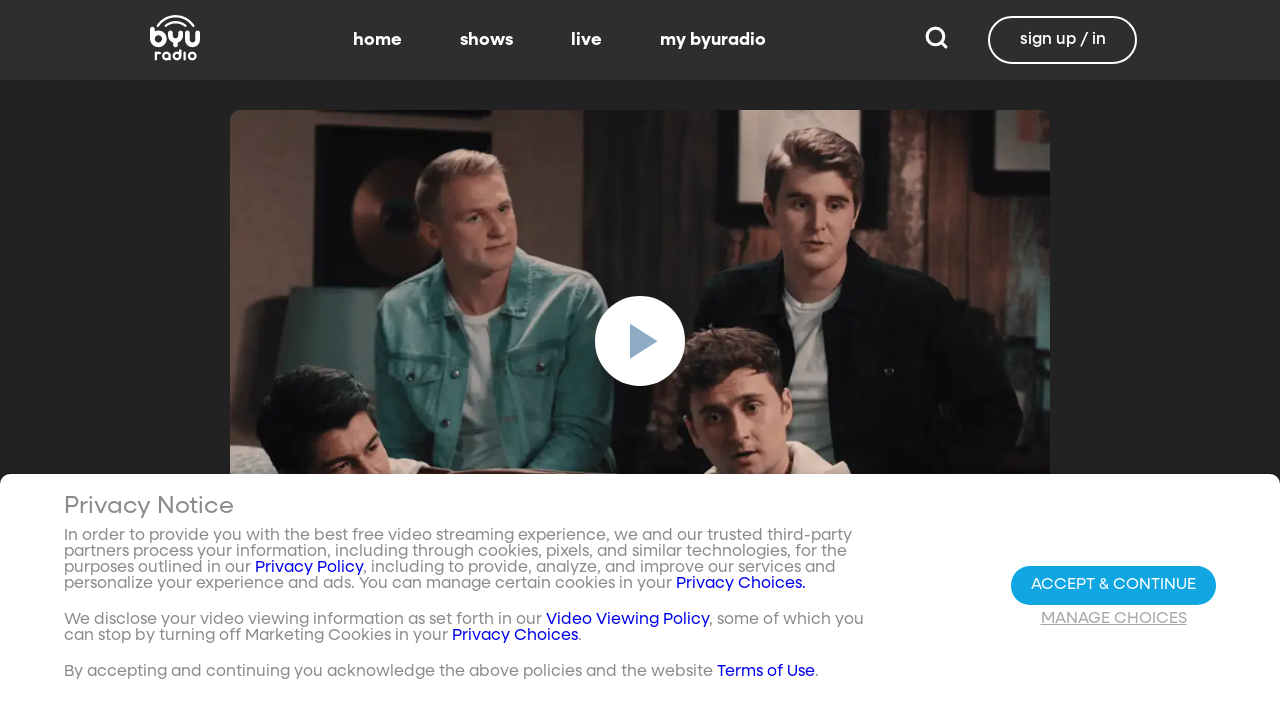

--- FILE ---
content_type: text/css; charset=utf-8
request_url: https://www.byuradio.org/_nuxt/nuxt-icon.Cvbtxq7p.css
body_size: -15
content:
.nuxt-icon{height:1em;margin-bottom:.125em;vertical-align:middle;width:1em}.nuxt-icon--fill,.nuxt-icon--fill *{fill:currentColor}


--- FILE ---
content_type: text/css; charset=utf-8
request_url: https://www.byuradio.org/_nuxt/index.Ba0GR5Ta.css
body_size: 1730
content:
[data-v-43002bb1]:root{--dark:#222;--dark-secondary:#2e2e2e;--white:#fff;--red:#ff0e0e;--black:#0a0a0a}.download-apps-page[data-v-43002bb1]{background-color:#121212!important;padding:0 10vw}@media screen and (max-width:1023px){.download-apps-page[data-v-43002bb1]{padding:5vw}}.download-apps-page header.tv[data-v-43002bb1]{color:#0fa6e2;text-align:center}.download-apps-page header.tv h1[data-v-43002bb1]{font-size:calc(35px + 3.5vw);line-height:120px}@media screen and (max-width:1023px){.download-apps-page header.tv h1[data-v-43002bb1]{font-size:calc(20px + 3.5vw);line-height:70px}}@media screen and (((max-width:511px) and (orientation:portrait)) or ((max-height:511px) and (orientation:landscape))){.download-apps-page header.tv h1[data-v-43002bb1]{font-size:28px;line-height:28px}}.download-apps-page header.tv h2[data-v-43002bb1]{font-size:calc(12px + 1.5vw)}@media screen and (max-width:1023px){.download-apps-page header.tv h2[data-v-43002bb1]{font-size:calc(18px + .5vw)}}@media screen and (((max-width:511px) and (orientation:portrait)) or ((max-height:511px) and (orientation:landscape))){.download-apps-page header.tv h2[data-v-43002bb1]{font-size:19px}}.download-apps-page .tile-container[data-v-43002bb1]{display:grid;flex-wrap:wrap;gap:23px;grid-template-columns:repeat(auto-fill,236px);justify-content:center;margin:80px auto;max-width:1275px}@media screen and (max-width:1023px){.download-apps-page .tile-container[data-v-43002bb1]{gap:12px;grid-template-columns:repeat(auto-fill,128px);margin:20px auto;max-width:800px}}.download-apps-page .tile-container .tile-image[data-v-43002bb1]{border:3px solid #0fa6e2;border-radius:15px;height:236px;width:236px}@media screen and (max-width:1023px){.download-apps-page .tile-container .tile-image[data-v-43002bb1]{height:128px;width:128px}}footer.apps-page-footer[data-v-43002bb1]{color:#fff;font-size:26px;line-height:31px;margin:80px auto 0;max-width:1275px;padding:0 5% 40px}footer.apps-page-footer a[data-v-43002bb1]{color:#0fa6e2;text-decoration:none}@media screen and (max-width:1023px){footer.apps-page-footer[data-v-43002bb1]{font-size:20px;line-height:24px;margin:20px auto 0;max-width:800px}}footer.apps-page-footer ul[data-v-43002bb1]{list-style:disc}footer.apps-page-footer ul li[data-v-43002bb1]{margin-bottom:10px}[data-v-901df2b4]:root{--dark:#222;--dark-secondary:#2e2e2e;--white:#fff;--red:#ff0e0e;--black:#0a0a0a}.show-logos[data-v-901df2b4]{background:#202020;text-align:center;width:100%}footer[data-v-901df2b4]{background-color:#9b9b9b;min-height:250px;position:relative}[data-v-09b13115]:root{--dark:#222;--dark-secondary:#2e2e2e;--white:#fff;--red:#ff0e0e;--black:#0a0a0a}.apps-page[data-v-09b13115] .download-apps-page{background-color:#fff}.apps-page[data-v-09b13115] .download-apps-page img{height:auto;max-width:100%}.apps-page[data-v-09b13115] .download-apps-page header{background-repeat:no-repeat;background-size:100%;width:100%}.apps-page[data-v-09b13115] .download-apps-page header.radio{background:linear-gradient(#00000080,#00000080),url(../images/apps/radio_apps_header.jpg);background-size:cover}@media screen and (max-width:1023px){.apps-page[data-v-09b13115] .download-apps-page header.radio{background-position:100%}}.apps-page[data-v-09b13115] .download-apps-page header .header-container{display:flex;flex-direction:column;justify-content:center;line-height:1.25;margin:auto;padding-bottom:6%;padding-top:6%}@media screen and (((max-width:511px) and (orientation:portrait)) or ((max-height:511px) and (orientation:landscape))){.apps-page[data-v-09b13115] .download-apps-page header .header-container{min-height:200px}}@media screen and (((min-width:512px) and (max-width:1023px) and (orientation:portrait)) or ((min-height:512px) and (max-height:1023px) and (orientation:landscape))){.apps-page[data-v-09b13115] .download-apps-page header .header-container{min-height:230px}}@media screen and (min-width:1024px){.apps-page[data-v-09b13115] .download-apps-page header .header-container{min-height:300px}}.apps-page[data-v-09b13115] .download-apps-page header .header-container .header-title{color:#eeeff0;font-size:3.125rem;padding-left:5%;padding-right:5%;text-align:center}@media screen and (max-width:1023px){.apps-page[data-v-09b13115] .download-apps-page header .header-container .header-title{font-size:1.875rem}}@media screen and (((max-width:511px) and (orientation:portrait)) or ((max-height:511px) and (orientation:landscape))){.apps-page[data-v-09b13115] .download-apps-page header .header-container .header-title{font-size:1.5rem}}.apps-page[data-v-09b13115] .download-apps-page header .header-container .header-big-subtitle{color:#fff6;display:block;font-size:1.6rem;line-height:2.25rem;margin:2.5rem auto auto;max-width:60rem;padding-left:5%;padding-right:5%;text-align:center}@media (max-width:1280px){.apps-page[data-v-09b13115] .download-apps-page header .header-container .header-big-subtitle{font-size:1.25rem}}@media (max-width:768px){.apps-page[data-v-09b13115] .download-apps-page header .header-container .header-big-subtitle{font-size:.625rem;line-height:1.25rem}}.apps-page[data-v-09b13115] .download-apps-page .hidden-subtitle-bar{background-color:#000;color:#fff6;font-size:1.25rem;line-height:1.5rem;padding-bottom:3%;padding-left:10%;padding-right:10%;text-align:center}.apps-page[data-v-09b13115] .download-apps-page .download-bar{background-color:#00a7e1}.apps-page[data-v-09b13115] .download-apps-page .download-bar .download-container{align-items:center;display:grid;grid-template-columns:auto auto;grid-template-rows:auto auto;padding:1.25rem 10%}.apps-page[data-v-09b13115] .download-apps-page .download-bar .download-container .download-title{color:#fff;font-size:1.25rem;grid-column-start:1;grid-row-start:1;text-align:center}@media screen and (((min-width:512px) and (max-width:1023px) and (orientation:portrait)) or ((min-height:512px) and (max-height:1023px) and (orientation:landscape))){.apps-page[data-v-09b13115] .download-apps-page .download-bar .download-container .download-title{font-size:1.875rem}}@media screen and (min-width:1024px){.apps-page[data-v-09b13115] .download-apps-page .download-bar .download-container .download-title{font-size:2.5rem}}.apps-page[data-v-09b13115] .download-apps-page .download-bar .download-container .download-icon-container{display:flex;flex-direction:row;grid-column-start:1;grid-row-start:2;justify-content:center}.apps-page[data-v-09b13115] .download-apps-page .download-bar .download-container .download-icon-container .apps-icon{height:auto;margin:5px;width:auto}.apps-page[data-v-09b13115] .download-apps-page .download-bar .download-container .download-icon-container .apps-icon:hover{cursor:pointer}.apps-page[data-v-09b13115] .download-apps-page .download-bar .download-container .download-icon-container .apps-icon img{display:block;max-width:none}.apps-page[data-v-09b13115] .download-apps-page .download-bar .download-container .download-qr-code{grid-column-start:2;grid-row-end:3;grid-row-start:1;height:auto;justify-self:center;margin:5px;width:auto}.apps-page[data-v-09b13115] .download-apps-page .download-bar .download-container .download-qr-code .qr-code{height:11.25rem;margin:5px;width:auto}.apps-page[data-v-09b13115] .download-apps-page .streaming-image{margin-top:10%;width:100%}.apps-page[data-v-09b13115] .download-apps-page .stream-title{color:#00a7e1;font-size:1.25rem;margin-top:5%;text-align:center}@media screen and (((min-width:512px) and (max-width:1023px) and (orientation:portrait)) or ((min-height:512px) and (max-height:1023px) and (orientation:landscape))){.apps-page[data-v-09b13115] .download-apps-page .stream-title{font-size:1.875rem}}@media screen and (min-width:1024px){.apps-page[data-v-09b13115] .download-apps-page .stream-title{font-size:2.5rem}}.apps-page[data-v-09b13115] .download-apps-page .stream-devices{display:flex;flex-direction:row;margin-bottom:8%;margin-top:5%;padding-left:8%;padding-right:8%}.apps-page[data-v-09b13115] .download-apps-page .stream-devices .device-container{flex:1;text-align:center}.apps-page[data-v-09b13115] .download-apps-page .stream-devices .device-container h1{color:#000;font-size:1rem;font-weight:700;margin-top:12%;text-align:center}@media screen and (max-width:1023px){.apps-page[data-v-09b13115] .download-apps-page .stream-devices .device-container h1{font-size:1.25rem}}@media screen and (min-width:1024px){.apps-page[data-v-09b13115] .download-apps-page .stream-devices .device-container h1{font-size:1.875rem}}.apps-page[data-v-09b13115] .download-apps-page .stream-devices .device-container .apps-icon{height:auto;margin:auto;width:33%}.apps-page[data-v-09b13115] .download-apps-page .features-title{color:#00a7e1;font-size:1.25rem;padding:6.25rem 5%;text-align:center}@media screen and (((min-width:512px) and (max-width:1023px) and (orientation:portrait)) or ((min-height:512px) and (max-height:1023px) and (orientation:landscape))){.apps-page[data-v-09b13115] .download-apps-page .features-title{font-size:1.875rem}}@media screen and (min-width:1024px){.apps-page[data-v-09b13115] .download-apps-page .features-title{font-size:2.5rem}}.apps-page[data-v-09b13115] .download-apps-page .features-container{display:flex;flex-direction:row;margin:8% 5% 20%}.apps-page[data-v-09b13115] .download-apps-page .features-column,.apps-page[data-v-09b13115] .download-apps-page .features-column-end{display:flex;flex:1;flex-direction:column;min-height:62.5rem}.apps-page[data-v-09b13115] .download-apps-page .column-item{flex-grow:1;text-align:center}.apps-page[data-v-09b13115] .download-apps-page .column-item h1{color:#000;font-size:1rem;font-weight:700}@media screen and (max-width:1023px){.apps-page[data-v-09b13115] .download-apps-page .column-item h1{font-size:1.25rem}}@media screen and (min-width:1024px){.apps-page[data-v-09b13115] .download-apps-page .column-item h1{font-size:1.875rem}}.apps-page[data-v-09b13115] .download-apps-page .column-item h2{color:#9b9b9b;font-size:1.25rem;line-height:1.875rem;margin:1rem auto 2rem;max-width:350px}@media screen and (max-width:1023px){.apps-page[data-v-09b13115] .download-apps-page .column-item h2{font-size:1rem;line-height:1.25rem}}@media screen and (((max-width:511px) and (orientation:portrait)) or ((max-height:511px) and (orientation:landscape))){.apps-page[data-v-09b13115] .download-apps-page .column-item h2{font-size:.8rem;line-height:1rem}}.apps-page[data-v-09b13115] .download-apps-page .column-item img{margin:auto;width:400px}.apps-page[data-v-09b13115] .download-apps-page .item-big-display{display:block}.apps-page[data-v-09b13115] .download-apps-page .features-column-end{margin-bottom:5%;max-height:500px;min-height:500px!important}.apps-page[data-v-09b13115] .download-apps-page .item-small-display{display:none}.apps-page[data-v-09b13115] .download-apps-page .big-image{display:block}.apps-page[data-v-09b13115] .download-apps-page .footer-container{margin-left:10%;margin-right:10%;max-width:450px;padding-bottom:60px;padding-top:60px}.apps-page[data-v-09b13115] .download-apps-page .footer-container h1{color:#fff;font-size:1.25rem}@media screen and (((min-width:512px) and (max-width:1023px) and (orientation:portrait)) or ((min-height:512px) and (max-height:1023px) and (orientation:landscape))){.apps-page[data-v-09b13115] .download-apps-page .footer-container h1{font-size:1.875rem}}@media screen and (min-width:1024px){.apps-page[data-v-09b13115] .download-apps-page .footer-container h1{font-size:2.5rem}}.apps-page[data-v-09b13115] .download-apps-page .footer-container h2{color:#fff;font-size:1.25rem;line-height:25px;line-height:1.875rem;margin-top:20px}@media screen and (max-width:1023px){.apps-page[data-v-09b13115] .download-apps-page .footer-container h2{font-size:1rem;line-height:1.25rem}}@media screen and (((max-width:511px) and (orientation:portrait)) or ((max-height:511px) and (orientation:landscape))){.apps-page[data-v-09b13115] .download-apps-page .footer-container h2{font-size:.8rem;line-height:1rem}}.apps-page[data-v-09b13115] .download-apps-page .footer-container .icon-container{display:flex;flex-direction:row;margin-top:7%}.apps-page[data-v-09b13115] .download-apps-page .footer-container .icon-container .apps-icon{margin-right:2%;z-index:10}.apps-page[data-v-09b13115] .download-apps-page .footer-container .icon-container .apps-icon:hover{cursor:pointer}.apps-page[data-v-09b13115] .download-apps-page .footer-container .icon-container .apps-icon img{max-width:none}.apps-page[data-v-09b13115] .download-apps-page .phone-image{bottom:-.1rem;display:block;position:absolute;right:0;width:64%}@media (max-width:2050px){.apps-page[data-v-09b13115] .download-apps-page .download-container{padding-left:25%;padding-right:25%}.apps-page[data-v-09b13115] .download-apps-page .features-container{margin-bottom:18%;margin-top:0}.apps-page[data-v-09b13115] .download-apps-page .features-column{min-height:800px}.apps-page[data-v-09b13115] .download-apps-page .features-column-end{max-height:40rem;min-height:40rem!important}}@media (max-width:1750px){.apps-page[data-v-09b13115] .download-apps-page .features-container{margin-bottom:8%}}@media (max-width:1400px){.apps-page[data-v-09b13115] .download-apps-page .download-container{padding-left:15%;padding-right:15%}.apps-page[data-v-09b13115] .download-apps-page .features-container{margin-bottom:0}}@media screen and (max-width:1023px){.apps-page[data-v-09b13115] .download-apps-page .header-container{background:linear-gradient(0deg,#000,transparent 7rem);padding-bottom:13%;padding-top:13%}.apps-page[data-v-09b13115] .download-apps-page .header-big-subtitle{display:none}.apps-page[data-v-09b13115] .download-apps-page .hidden-subtitle-bar{display:block}.apps-page[data-v-09b13115] .download-apps-page .download-bar .download-container{padding:2rem 10%}.apps-page[data-v-09b13115] .download-apps-page .download-bar .download-container .download-title{flex:1}.apps-page[data-v-09b13115] .download-apps-page .download-bar .download-container .download-icon-container{flex:1;flex-flow:wrap}.apps-page[data-v-09b13115] .download-apps-page .download-bar .download-container .download-icon-container .apps-icon img{width:10rem}.apps-page[data-v-09b13115] .download-apps-page .download-bar .download-container .download-qr-code .qr-code{height:13rem}.apps-page[data-v-09b13115] .download-apps-page .stream-title{margin-left:5%;margin-right:5%}.apps-page[data-v-09b13115] .download-apps-page .stream-devices .device-container img{width:33%}.apps-page[data-v-09b13115] .download-apps-page .features-title{padding-bottom:30px;padding-top:30px}.apps-page[data-v-09b13115] .download-apps-page .features-column{margin-bottom:5%;min-height:350px;padding-left:1%;padding-right:1%}.apps-page[data-v-09b13115] .download-apps-page .item-big-display{display:none}.apps-page[data-v-09b13115] .download-apps-page .item-small-display{display:block}.apps-page[data-v-09b13115] .download-apps-page .footer-container .icon-container{margin-top:5%}.apps-page[data-v-09b13115] .download-apps-page .footer-container .icon-container .apps-icon img{width:6.25rem}}@media screen and (((max-width:511px) and (orientation:portrait)) or ((max-height:511px) and (orientation:landscape))){.apps-page[data-v-09b13115] .download-apps-page header{min-width:260px}.apps-page[data-v-09b13115] .download-apps-page .header-container{background:linear-gradient(0deg,#000,transparent 3rem)}.apps-page[data-v-09b13115] .download-apps-page .hidden-subtitle-bar{font-size:1.2rem}.apps-page[data-v-09b13115] .download-apps-page .download-container{display:block;padding-left:5%;padding-right:5%}.apps-page[data-v-09b13115] .download-apps-page .download-icon-container{flex-flow:wrap}.apps-page[data-v-09b13115] .download-apps-page .download-icon-container .apps-icon{margin-left:2px;margin-right:2px}.apps-page[data-v-09b13115] .download-apps-page .download-icon-container .apps-icon img{width:150px}.apps-page[data-v-09b13115] .download-apps-page .download-qr-code{display:none}.apps-page[data-v-09b13115] .download-apps-page .footer-container .icon-container{flex-flow:wrap}.apps-page[data-v-09b13115] .download-apps-page .footer-container .icon-container .apps-icon{margin-bottom:2px;margin-top:2px}.apps-page[data-v-09b13115] .download-apps-page .footer-container .icon-container .apps-icon img{width:140px}}@media screen and (max-width:800px){.apps-page[data-v-09b13115] .download-apps-page .phone-image,.apps-page[data-v-09b13115] .download-apps-page .big-image{display:none}}@media screen and (min-width:1216px){.apps-page[data-v-09b13115] .download-apps-page .download-bar .download-container{padding-left:15%;padding-right:15%}}@media screen and (min-width:1920px){.apps-page[data-v-09b13115] .download-apps-page .download-bar .download-container{padding-left:20%;padding-right:20%}}


--- FILE ---
content_type: text/javascript; charset=utf-8
request_url: https://www.byuradio.org/_nuxt/Cru9kFPL.js
body_size: 1847
content:
const __vite__mapDeps=(i,m=__vite__mapDeps,d=(m.f||(m.f=["./DAlzy4hM.js","./C2OG_nLh.js","./D0Pv5Unq.js","./entry.DbEaGA8Q.css","./nuxt-icon.Cvbtxq7p.css","./DU0H0iEs.js","./BPhgZS0w.js","./BYI3_tR2.js","./DfDc52NB.js","./BFK1BF1h.js","./gnmPy3-F.js","./UuPudC07.js","./NhdvFDV7.js","./itvOFKPt.js","./gPIVBJbg.js","./BSnB2Sgl.js","./BxUB_ySy.js","./DC5HCklh.js","./CMCoattD.js","./B1nyHnBc.js","./5OUeH497.js","./C-HB1z-h.js","./5sC97nxM.js","./K_98Zsbj.js","./CrEOE99M.js","./CZsIZyk6.js","./CuhepDHH.js","./CLJchp-d.js","./Bmoi9k-X.js","./CiLKIRXM.js","./CGHkJX7l.js","./DwVfCWu3.js","./CxpQS2M3.js","./OBYam2wl.js","./CUJV6rM0.js","./BHBSb2ii.js","./CK9oXMfE.js","./IZAhAF1P.js","./BiEc1TNd.js","./Bzphkl_L.js","./CNWb8l-9.js","./CRNh_w8x.js","./CRcUrsSh.js","./D9oE84f2.js","./BMpzlgwT.js","./BrboewfU.js","./DLXtZvkm.js","./VdwYOT-q.js","./DBrSmZD2.js","./BsxlqKoT.js","./BBu0RDq9.js","./DnSTagz6.js","./DVBT8R8C.js","./COzaFskw.js","./JON4f6p9.js","./C0-exU61.js","./cMPb3Ngd.js","./BRhQKHpA.js","./34pKugi5.js","./ByhYF_Eq.js","./cOyBGHU5.js","./irbBDQJK.js","./Db1K2j3B.js","./CNt-8zf0.js","./RFtvEqKl.js","./Aw33BIme.js","./BNapC82c.js","./D9ynWyxB.js","./BOK-stbR.js","./CJ-88EjS.js","./wrGOZeww.js","./VrZXuRVl.js","./CR9lL6M3.js","./BSEbLBsv.js","./D40DCux_.js","./DjvAxybM.js","./CiQZGTBE.js","./BMcIplG-.js","./CkVFDB7r.js"])))=>i.map(i=>d[i]);
import{i as m,Q as n,by as u,bz as l,aR as p,bA as v,aO as t,o as E,ac as d}from"./D0Pv5Unq.js";const c=(r,e,i)=>{const s=r[e];return s?typeof s=="function"?s():Promise.resolve(s):new Promise((o,_)=>{(typeof queueMicrotask=="function"?queueMicrotask:setTimeout)(_.bind(null,new Error("Unknown variable dynamic import: "+e+(e.split("/").length!==i?". Note that variables only represent file names one level deep.":""))))})},P={__name:"svgo",props:{icon:{type:String,required:!0}},setup(r){const e={},i=s=>s?(e[s]||(e[s]=v(async()=>{try{return(await c(Object.assign({"../../client-web/src/assets/icons/15-back.svg":()=>t(()=>import("./DAlzy4hM.js"),__vite__mapDeps([0,1,2,3,4]),import.meta.url),"../../client-web/src/assets/icons/15-forward.svg":()=>t(()=>import("./DU0H0iEs.js"),__vite__mapDeps([5,1,2,3,4]),import.meta.url),"../../client-web/src/assets/icons/account-circle.svg":()=>t(()=>import("./BPhgZS0w.js"),__vite__mapDeps([6,1,2,3,4]),import.meta.url),"../../client-web/src/assets/icons/account.svg":()=>t(()=>import("./BYI3_tR2.js"),__vite__mapDeps([7,1,2,3,4]),import.meta.url),"../../client-web/src/assets/icons/audio-to-tv.svg":()=>t(()=>import("./DfDc52NB.js"),__vite__mapDeps([8,1,2,3,4]),import.meta.url),"../../client-web/src/assets/icons/calendar.svg":()=>t(()=>import("./BFK1BF1h.js"),__vite__mapDeps([9,1,2,3,4]),import.meta.url),"../../client-web/src/assets/icons/cast-connected.svg":()=>t(()=>import("./gnmPy3-F.js"),__vite__mapDeps([10,1,2,3,4]),import.meta.url),"../../client-web/src/assets/icons/cast.svg":()=>t(()=>import("./UuPudC07.js"),__vite__mapDeps([11,1,2,3,4]),import.meta.url),"../../client-web/src/assets/icons/cc-background.svg":()=>t(()=>import("./NhdvFDV7.js"),__vite__mapDeps([12,1,2,3,4]),import.meta.url),"../../client-web/src/assets/icons/cc-settings.svg":()=>t(()=>import("./itvOFKPt.js"),__vite__mapDeps([13,1,2,3,4]),import.meta.url),"../../client-web/src/assets/icons/cc-window.svg":()=>t(()=>import("./gPIVBJbg.js"),__vite__mapDeps([14,1,2,3,4]),import.meta.url),"../../client-web/src/assets/icons/cc.svg":()=>t(()=>import("./BSnB2Sgl.js"),__vite__mapDeps([15,1,2,3,4]),import.meta.url),"../../client-web/src/assets/icons/chevron-left.svg":()=>t(()=>import("./BxUB_ySy.js"),__vite__mapDeps([16,1,2,3,4]),import.meta.url),"../../client-web/src/assets/icons/chevron-right.svg":()=>t(()=>import("./DC5HCklh.js"),__vite__mapDeps([17,1,2,3,4]),import.meta.url),"../../client-web/src/assets/icons/chevron-up.svg":()=>t(()=>import("./CMCoattD.js"),__vite__mapDeps([18,1,2,3,4]),import.meta.url),"../../client-web/src/assets/icons/circle.svg":()=>t(()=>import("./B1nyHnBc.js"),__vite__mapDeps([19,1,2,3,4]),import.meta.url),"../../client-web/src/assets/icons/clock-outline.svg":()=>t(()=>import("./5OUeH497.js"),__vite__mapDeps([20,1,2,3,4]),import.meta.url),"../../client-web/src/assets/icons/delete-outline.svg":()=>t(()=>import("./C-HB1z-h.js"),__vite__mapDeps([21,1,2,3,4]),import.meta.url),"../../client-web/src/assets/icons/delete.svg":()=>t(()=>import("./5sC97nxM.js"),__vite__mapDeps([22,1,2,3,4]),import.meta.url),"../../client-web/src/assets/icons/download-off.svg":()=>t(()=>import("./K_98Zsbj.js"),__vite__mapDeps([23,1,2,3,4]),import.meta.url),"../../client-web/src/assets/icons/download.svg":()=>t(()=>import("./CrEOE99M.js"),__vite__mapDeps([24,1,2,3,4]),import.meta.url),"../../client-web/src/assets/icons/enter-fullscreen.svg":()=>t(()=>import("./CZsIZyk6.js"),__vite__mapDeps([25,1,2,3,4]),import.meta.url),"../../client-web/src/assets/icons/exit-fullscreen.svg":()=>t(()=>import("./CuhepDHH.js"),__vite__mapDeps([26,1,2,3,4]),import.meta.url),"../../client-web/src/assets/icons/eye-off.svg":()=>t(()=>import("./CLJchp-d.js"),__vite__mapDeps([27,1,2,3,4]),import.meta.url),"../../client-web/src/assets/icons/eye.svg":()=>t(()=>import("./Bmoi9k-X.js"),__vite__mapDeps([28,1,2,3,4]),import.meta.url),"../../client-web/src/assets/icons/filter-variant.svg":()=>t(()=>import("./CiLKIRXM.js"),__vite__mapDeps([29,1,2,3,4]),import.meta.url),"../../client-web/src/assets/icons/home.svg":()=>t(()=>import("./CGHkJX7l.js"),__vite__mapDeps([30,1,2,3,4]),import.meta.url),"../../client-web/src/assets/icons/linkedin.svg":()=>t(()=>import("./DwVfCWu3.js"),__vite__mapDeps([31,1,2,3,4]),import.meta.url),"../../client-web/src/assets/icons/loading.svg":()=>t(()=>import("./CxpQS2M3.js"),__vite__mapDeps([32,1,2,3,4]),import.meta.url),"../../client-web/src/assets/icons/locked.svg":()=>t(()=>import("./OBYam2wl.js"),__vite__mapDeps([33,1,2,3,4]),import.meta.url),"../../client-web/src/assets/icons/magnify.svg":()=>t(()=>import("./CUJV6rM0.js"),__vite__mapDeps([34,1,2,3,4]),import.meta.url),"../../client-web/src/assets/icons/maximize.svg":()=>t(()=>import("./BHBSb2ii.js"),__vite__mapDeps([35,1,2,3,4]),import.meta.url),"../../client-web/src/assets/icons/microphone-outline.svg":()=>t(()=>import("./CK9oXMfE.js"),__vite__mapDeps([36,1,2,3,4]),import.meta.url),"../../client-web/src/assets/icons/minimize.svg":()=>t(()=>import("./IZAhAF1P.js"),__vite__mapDeps([37,1,2,3,4]),import.meta.url),"../../client-web/src/assets/icons/pause-audio.svg":()=>t(()=>import("./BiEc1TNd.js"),__vite__mapDeps([38,1,2,3,4]),import.meta.url),"../../client-web/src/assets/icons/pause-large.svg":()=>t(()=>import("./Bzphkl_L.js"),__vite__mapDeps([39,1,2,3,4]),import.meta.url),"../../client-web/src/assets/icons/pause.svg":()=>t(()=>import("./CNWb8l-9.js"),__vite__mapDeps([40,1,2,3,4]),import.meta.url),"../../client-web/src/assets/icons/pencil-outline.svg":()=>t(()=>import("./CRNh_w8x.js"),__vite__mapDeps([41,1,2,3,4]),import.meta.url),"../../client-web/src/assets/icons/play-audio.svg":()=>t(()=>import("./CRcUrsSh.js"),__vite__mapDeps([42,1,2,3,4]),import.meta.url),"../../client-web/src/assets/icons/play-circle-outline.svg":()=>t(()=>import("./D9oE84f2.js"),__vite__mapDeps([43,1,2,3,4]),import.meta.url),"../../client-web/src/assets/icons/play-large.svg":()=>t(()=>import("./BMpzlgwT.js"),__vite__mapDeps([44,1,2,3,4]),import.meta.url),"../../client-web/src/assets/icons/podcast.svg":()=>t(()=>import("./BrboewfU.js"),__vite__mapDeps([45,1,2,3,4]),import.meta.url),"../../client-web/src/assets/icons/replay.svg":()=>t(()=>import("./DLXtZvkm.js"),__vite__mapDeps([46,1,2,3,4]),import.meta.url),"../../client-web/src/assets/icons/share-clip.svg":()=>t(()=>import("./VdwYOT-q.js"),__vite__mapDeps([47,1,2,3,4]),import.meta.url),"../../client-web/src/assets/icons/share-episode.svg":()=>t(()=>import("./DBrSmZD2.js"),__vite__mapDeps([48,1,2,3,4]),import.meta.url),"../../client-web/src/assets/icons/share.svg":()=>t(()=>import("./BsxlqKoT.js"),__vite__mapDeps([49,1,2,3,4]),import.meta.url),"../../client-web/src/assets/icons/skip-next.svg":()=>t(()=>import("./BBu0RDq9.js"),__vite__mapDeps([50,1,2,3,4]),import.meta.url),"../../client-web/src/assets/icons/skip-previous.svg":()=>t(()=>import("./DnSTagz6.js"),__vite__mapDeps([51,1,2,3,4]),import.meta.url),"../../client-web/src/assets/icons/speed.svg":()=>t(()=>import("./DVBT8R8C.js"),__vite__mapDeps([52,1,2,3,4]),import.meta.url),"../../client-web/src/assets/icons/transcript.svg":()=>t(()=>import("./COzaFskw.js"),__vite__mapDeps([53,1,2,3,4]),import.meta.url),"../../client-web/src/assets/icons/tv-to-audio.svg":()=>t(()=>import("./JON4f6p9.js"),__vite__mapDeps([54,1,2,3,4]),import.meta.url),"../../client-web/src/assets/icons/unlocked.svg":()=>t(()=>import("./C0-exU61.js"),__vite__mapDeps([55,1,2,3,4]),import.meta.url),"../../client-web/src/assets/icons/view-grid.svg":()=>t(()=>import("./cMPb3Ngd.js"),__vite__mapDeps([56,1,2,3,4]),import.meta.url),"../../client-web/src/assets/icons/volume-high.svg":()=>t(()=>import("./BRhQKHpA.js"),__vite__mapDeps([57,1,2,3,4]),import.meta.url),"../../client-web/src/assets/icons/volume-muted.svg":()=>t(()=>import("./34pKugi5.js"),__vite__mapDeps([58,1,2,3,4]),import.meta.url),"../../client-web/src/assets/icons/volume-off.svg":()=>t(()=>import("./ByhYF_Eq.js"),__vite__mapDeps([59,1,2,3,4]),import.meta.url)}),`../../client-web/src/assets/icons/${s}.svg`,7)).default}catch{try{return(await c(Object.assign({"../assets/icons/alert-circle.svg":()=>t(()=>import("./cOyBGHU5.js"),__vite__mapDeps([60,1,2,3,4]),import.meta.url),"../assets/icons/check.svg":()=>t(()=>import("./irbBDQJK.js"),__vite__mapDeps([61,1,2,3,4]),import.meta.url),"../assets/icons/checkmark-rounded.svg":()=>t(()=>import("./Db1K2j3B.js"),__vite__mapDeps([62,1,2,3,4]),import.meta.url),"../assets/icons/chevron-down.svg":()=>t(()=>import("./CNt-8zf0.js"),__vite__mapDeps([63,1,2,3,4]),import.meta.url),"../assets/icons/close-thick.svg":()=>t(()=>import("./RFtvEqKl.js"),__vite__mapDeps([64,1,2,3,4]),import.meta.url),"../assets/icons/close.svg":()=>t(()=>import("./Aw33BIme.js"),__vite__mapDeps([65,1,2,3,4]),import.meta.url),"../assets/icons/dots-horizontal.svg":()=>t(()=>import("./BNapC82c.js"),__vite__mapDeps([66,1,2,3,4]),import.meta.url),"../assets/icons/heart-outline.svg":()=>t(()=>import("./D9ynWyxB.js"),__vite__mapDeps([67,1,2,3,4]),import.meta.url),"../assets/icons/heart.svg":()=>t(()=>import("./BOK-stbR.js"),__vite__mapDeps([68,1,2,3,4]),import.meta.url),"../assets/icons/loading-thick.svg":()=>t(()=>import("./CJ-88EjS.js"),__vite__mapDeps([69,1,2,3,4]),import.meta.url),"../assets/icons/pause.svg":()=>t(()=>import("./wrGOZeww.js"),__vite__mapDeps([70,1,2,3,4]),import.meta.url),"../assets/icons/play-episode.svg":()=>t(()=>import("./VrZXuRVl.js"),__vite__mapDeps([71,1,2,3,4]),import.meta.url),"../assets/icons/play.svg":()=>t(()=>import("./CR9lL6M3.js"),__vite__mapDeps([72,1,2,3,4]),import.meta.url),"../assets/icons/plus.svg":()=>t(()=>import("./BSEbLBsv.js"),__vite__mapDeps([73,1,2,3,4]),import.meta.url),"../assets/icons/search.svg":()=>t(()=>import("./D40DCux_.js"),__vite__mapDeps([74,1,2,3,4]),import.meta.url),"../assets/icons/share-variant.svg":()=>t(()=>import("./DjvAxybM.js"),__vite__mapDeps([75,1,2,3,4]),import.meta.url),"../assets/icons/show.svg":()=>t(()=>import("./CiQZGTBE.js"),__vite__mapDeps([76,1,2,3,4]),import.meta.url),"../assets/icons/star-outline.svg":()=>t(()=>import("./BMcIplG-.js"),__vite__mapDeps([77,1,2,3,4]),import.meta.url),"../assets/icons/star.svg":()=>t(()=>import("./CkVFDB7r.js"),__vite__mapDeps([78,1,2,3,4]),import.meta.url)}),`../assets/icons/${s}.svg`,4)).default}catch{return console.error(`Icon "${s}" not found in client or shared assets. Please check the icon name.`),(await t(async()=>{const{default:a}=await import("./cOyBGHU5.js");return{default:a}},__vite__mapDeps([60,1,2,3,4]),import.meta.url)).default}}})),e[s]):null;return(s,o)=>(E(),m(p(i(r.icon)),u(l(s.$attrs)),{default:n(()=>[d(s.$slots,"default")]),_:3},16))}};export{P as _};


--- FILE ---
content_type: text/javascript; charset=utf-8
request_url: https://www.byuradio.org/_nuxt/C5_8Ybw-.js
body_size: 18264
content:
const __vite__mapDeps=(i,m=__vite__mapDeps,d=(m.f||(m.f=["./RHNGMmAz.js","./D0Pv5Unq.js","./entry.DbEaGA8Q.css"])))=>i.map(i=>d[i]);
import{an as ae,ao as Pe,be as vt,bf as bt,bg as wt,bh as Ye,bi as Be,_ as ne,c as k,o as c,W as ee,X as ie,V as C,ak as _,ar as q,Y as de,b as F,bj as kt,f as ke,az as Tt,O as D,bk as tt,bl as Ge,e as at,a4 as xt,at as De,ad as Ee,ae as It,a5 as K,P as M,S as r,n as St,aA as Ce,aQ as nt,a6 as pe,aq as je,g as Ve,aX as Mt,i as P,Q as te,a as R,ay as lt,aR as He,bm as it,ac as qe,bn as Pt,bo as Ct,U as ce,av as rt,bc as We,ab as Dt,T as st,aB as ze,aO as $t,bp as Bt,as as ot,bq as At,d as Xe,br as Ft,a7 as Rt}from"./D0Pv5Unq.js";import{u as ut,C as _e,d as Je}from"./Bb3i0ScJ.js";import{_ as Ae}from"./Cru9kFPL.js";import{c as Lt}from"./Bh2uQ6w7.js";function Nt(e,a,t){const n=ae(e,t==null?void 0:t.in);return isNaN(a)?Pe(e,NaN):(a&&n.setDate(n.getDate()+a),n)}function Ot(e,a,t){const n=ae(e,t==null?void 0:t.in);if(isNaN(a))return Pe(e,NaN);if(!a)return n;const l=n.getDate(),s=Pe(e,n.getTime());s.setMonth(n.getMonth()+a+1,0);const u=s.getDate();return l>=u?s:(n.setFullYear(s.getFullYear(),s.getMonth(),l),n)}function xe(e,a,t){const{years:n=0,months:l=0,weeks:s=0,days:u=0,hours:i=0,minutes:m=0,seconds:h=0}=a,d=ae(e,t==null?void 0:t.in),y=l||n?Ot(d,l+n*12):d,f=u||s?Nt(y,u+s*7):y,p=m+i*60,g=(h+p*60)*1e3;return Pe(e,+f+g)}let Wt={};function _t(){return Wt}function Fe(e){const a=ae(e),t=new Date(Date.UTC(a.getFullYear(),a.getMonth(),a.getDate(),a.getHours(),a.getMinutes(),a.getSeconds(),a.getMilliseconds()));return t.setUTCFullYear(a.getFullYear()),+e-+t}function me(e,...a){const t=Pe.bind(null,e||a.find(n=>typeof n=="object"));return a.map(t)}function Qe(e,a){const t=ae(e,a==null?void 0:a.in);return t.setHours(0,0,0,0),t}function Et(e,a,t){const[n,l]=me(t==null?void 0:t.in,e,a),s=Qe(n),u=Qe(l),i=+s-Fe(s),m=+u-Fe(u);return Math.round((i-m)/vt)}function be(e,a){const t=+ae(e)-+ae(a);return t<0?-1:t>0?1:t}function jt(e,a,t){const[n,l]=me(t==null?void 0:t.in,e,a),s=n.getFullYear()-l.getFullYear(),u=n.getMonth()-l.getMonth();return s*12+u}function Vt(e,a,t){const[n,l]=me(t==null?void 0:t.in,e,a);return n.getFullYear()-l.getFullYear()}function Ht(e,a,t){const[n,l]=me(t==null?void 0:t.in,e,a),s=Ke(n,l),u=Math.abs(Et(n,l));n.setDate(n.getDate()-s*u);const i=+(Ke(n,l)===-s),m=s*(u-i);return m===0?0:m}function Ke(e,a){const t=e.getFullYear()-a.getFullYear()||e.getMonth()-a.getMonth()||e.getDate()-a.getDate()||e.getHours()-a.getHours()||e.getMinutes()-a.getMinutes()||e.getSeconds()-a.getSeconds()||e.getMilliseconds()-a.getMilliseconds();return t<0?-1:t>0?1:t}function Ue(e){return a=>{const n=(e?Math[e]:Math.trunc)(a);return n===0?0:n}}function zt(e,a,t){const[n,l]=me(t==null?void 0:t.in,e,a),s=(+n-+l)/bt;return Ue(t==null?void 0:t.roundingMethod)(s)}function dt(e,a){return+ae(e)-+ae(a)}function Ut(e,a,t){const n=dt(e,a)/wt;return Ue(t==null?void 0:t.roundingMethod)(n)}function Yt(e,a){const t=ae(e,a==null?void 0:a.in);return t.setHours(23,59,59,999),t}function Gt(e,a){const t=ae(e,a==null?void 0:a.in),n=t.getMonth();return t.setFullYear(t.getFullYear(),n+1,0),t.setHours(23,59,59,999),t}function qt(e,a){const t=ae(e,a==null?void 0:a.in);return+Yt(t,a)==+Gt(t,a)}function ct(e,a,t){const[n,l,s]=me(t==null?void 0:t.in,e,e,a),u=be(l,s),i=Math.abs(jt(l,s));if(i<1)return 0;l.getMonth()===1&&l.getDate()>27&&l.setDate(30),l.setMonth(l.getMonth()-u*i);let m=be(l,s)===-u;qt(n)&&i===1&&be(n,s)===1&&(m=!1);const h=u*(i-+m);return h===0?0:h}function mt(e,a,t){const n=dt(e,a)/1e3;return Ue(t==null?void 0:t.roundingMethod)(n)}function Xt(e,a,t){const[n,l]=me(t==null?void 0:t.in,e,a),s=be(n,l),u=Math.abs(Vt(n,l));n.setFullYear(1584),l.setFullYear(1584);const i=be(n,l)===-s,m=s*(u-+i);return m===0?0:m}function Jt(e,a){const[t,n]=me(e,a.start,a.end);return{start:t,end:n}}const Qt={lessThanXSeconds:{one:"less than a second",other:"less than {{count}} seconds"},xSeconds:{one:"1 second",other:"{{count}} seconds"},halfAMinute:"half a minute",lessThanXMinutes:{one:"less than a minute",other:"less than {{count}} minutes"},xMinutes:{one:"1 minute",other:"{{count}} minutes"},aboutXHours:{one:"about 1 hour",other:"about {{count}} hours"},xHours:{one:"1 hour",other:"{{count}} hours"},xDays:{one:"1 day",other:"{{count}} days"},aboutXWeeks:{one:"about 1 week",other:"about {{count}} weeks"},xWeeks:{one:"1 week",other:"{{count}} weeks"},aboutXMonths:{one:"about 1 month",other:"about {{count}} months"},xMonths:{one:"1 month",other:"{{count}} months"},aboutXYears:{one:"about 1 year",other:"about {{count}} years"},xYears:{one:"1 year",other:"{{count}} years"},overXYears:{one:"over 1 year",other:"over {{count}} years"},almostXYears:{one:"almost 1 year",other:"almost {{count}} years"}},Kt=(e,a,t)=>{let n;const l=Qt[e];return typeof l=="string"?n=l:a===1?n=l.one:n=l.other.replace("{{count}}",a.toString()),t!=null&&t.addSuffix?t.comparison&&t.comparison>0?"in "+n:n+" ago":n};function Oe(e){return(a={})=>{const t=a.width?String(a.width):e.defaultWidth;return e.formats[t]||e.formats[e.defaultWidth]}}const Zt={full:"EEEE, MMMM do, y",long:"MMMM do, y",medium:"MMM d, y",short:"MM/dd/yyyy"},ea={full:"h:mm:ss a zzzz",long:"h:mm:ss a z",medium:"h:mm:ss a",short:"h:mm a"},ta={full:"{{date}} 'at' {{time}}",long:"{{date}} 'at' {{time}}",medium:"{{date}}, {{time}}",short:"{{date}}, {{time}}"},aa={date:Oe({formats:Zt,defaultWidth:"full"}),time:Oe({formats:ea,defaultWidth:"full"}),dateTime:Oe({formats:ta,defaultWidth:"full"})},na={lastWeek:"'last' eeee 'at' p",yesterday:"'yesterday at' p",today:"'today at' p",tomorrow:"'tomorrow at' p",nextWeek:"eeee 'at' p",other:"P"},la=(e,a,t,n)=>na[e];function Ie(e){return(a,t)=>{const n=t!=null&&t.context?String(t.context):"standalone";let l;if(n==="formatting"&&e.formattingValues){const u=e.defaultFormattingWidth||e.defaultWidth,i=t!=null&&t.width?String(t.width):u;l=e.formattingValues[i]||e.formattingValues[u]}else{const u=e.defaultWidth,i=t!=null&&t.width?String(t.width):e.defaultWidth;l=e.values[i]||e.values[u]}const s=e.argumentCallback?e.argumentCallback(a):a;return l[s]}}const ia={narrow:["B","A"],abbreviated:["BC","AD"],wide:["Before Christ","Anno Domini"]},ra={narrow:["1","2","3","4"],abbreviated:["Q1","Q2","Q3","Q4"],wide:["1st quarter","2nd quarter","3rd quarter","4th quarter"]},sa={narrow:["J","F","M","A","M","J","J","A","S","O","N","D"],abbreviated:["Jan","Feb","Mar","Apr","May","Jun","Jul","Aug","Sep","Oct","Nov","Dec"],wide:["January","February","March","April","May","June","July","August","September","October","November","December"]},oa={narrow:["S","M","T","W","T","F","S"],short:["Su","Mo","Tu","We","Th","Fr","Sa"],abbreviated:["Sun","Mon","Tue","Wed","Thu","Fri","Sat"],wide:["Sunday","Monday","Tuesday","Wednesday","Thursday","Friday","Saturday"]},ua={narrow:{am:"a",pm:"p",midnight:"mi",noon:"n",morning:"morning",afternoon:"afternoon",evening:"evening",night:"night"},abbreviated:{am:"AM",pm:"PM",midnight:"midnight",noon:"noon",morning:"morning",afternoon:"afternoon",evening:"evening",night:"night"},wide:{am:"a.m.",pm:"p.m.",midnight:"midnight",noon:"noon",morning:"morning",afternoon:"afternoon",evening:"evening",night:"night"}},da={narrow:{am:"a",pm:"p",midnight:"mi",noon:"n",morning:"in the morning",afternoon:"in the afternoon",evening:"in the evening",night:"at night"},abbreviated:{am:"AM",pm:"PM",midnight:"midnight",noon:"noon",morning:"in the morning",afternoon:"in the afternoon",evening:"in the evening",night:"at night"},wide:{am:"a.m.",pm:"p.m.",midnight:"midnight",noon:"noon",morning:"in the morning",afternoon:"in the afternoon",evening:"in the evening",night:"at night"}},ca=(e,a)=>{const t=Number(e),n=t%100;if(n>20||n<10)switch(n%10){case 1:return t+"st";case 2:return t+"nd";case 3:return t+"rd"}return t+"th"},ma={ordinalNumber:ca,era:Ie({values:ia,defaultWidth:"wide"}),quarter:Ie({values:ra,defaultWidth:"wide",argumentCallback:e=>e-1}),month:Ie({values:sa,defaultWidth:"wide"}),day:Ie({values:oa,defaultWidth:"wide"}),dayPeriod:Ie({values:ua,defaultWidth:"wide",formattingValues:da,defaultFormattingWidth:"wide"})};function Se(e){return(a,t={})=>{const n=t.width,l=n&&e.matchPatterns[n]||e.matchPatterns[e.defaultMatchWidth],s=a.match(l);if(!s)return null;const u=s[0],i=n&&e.parsePatterns[n]||e.parsePatterns[e.defaultParseWidth],m=Array.isArray(i)?ha(i,y=>y.test(u)):fa(i,y=>y.test(u));let h;h=e.valueCallback?e.valueCallback(m):m,h=t.valueCallback?t.valueCallback(h):h;const d=a.slice(u.length);return{value:h,rest:d}}}function fa(e,a){for(const t in e)if(Object.prototype.hasOwnProperty.call(e,t)&&a(e[t]))return t}function ha(e,a){for(let t=0;t<e.length;t++)if(a(e[t]))return t}function ya(e){return(a,t={})=>{const n=a.match(e.matchPattern);if(!n)return null;const l=n[0],s=a.match(e.parsePattern);if(!s)return null;let u=e.valueCallback?e.valueCallback(s[0]):s[0];u=t.valueCallback?t.valueCallback(u):u;const i=a.slice(l.length);return{value:u,rest:i}}}const ga=/^(\d+)(th|st|nd|rd)?/i,pa=/\d+/i,va={narrow:/^(b|a)/i,abbreviated:/^(b\.?\s?c\.?|b\.?\s?c\.?\s?e\.?|a\.?\s?d\.?|c\.?\s?e\.?)/i,wide:/^(before christ|before common era|anno domini|common era)/i},ba={any:[/^b/i,/^(a|c)/i]},wa={narrow:/^[1234]/i,abbreviated:/^q[1234]/i,wide:/^[1234](th|st|nd|rd)? quarter/i},ka={any:[/1/i,/2/i,/3/i,/4/i]},Ta={narrow:/^[jfmasond]/i,abbreviated:/^(jan|feb|mar|apr|may|jun|jul|aug|sep|oct|nov|dec)/i,wide:/^(january|february|march|april|may|june|july|august|september|october|november|december)/i},xa={narrow:[/^j/i,/^f/i,/^m/i,/^a/i,/^m/i,/^j/i,/^j/i,/^a/i,/^s/i,/^o/i,/^n/i,/^d/i],any:[/^ja/i,/^f/i,/^mar/i,/^ap/i,/^may/i,/^jun/i,/^jul/i,/^au/i,/^s/i,/^o/i,/^n/i,/^d/i]},Ia={narrow:/^[smtwf]/i,short:/^(su|mo|tu|we|th|fr|sa)/i,abbreviated:/^(sun|mon|tue|wed|thu|fri|sat)/i,wide:/^(sunday|monday|tuesday|wednesday|thursday|friday|saturday)/i},Sa={narrow:[/^s/i,/^m/i,/^t/i,/^w/i,/^t/i,/^f/i,/^s/i],any:[/^su/i,/^m/i,/^tu/i,/^w/i,/^th/i,/^f/i,/^sa/i]},Ma={narrow:/^(a|p|mi|n|(in the|at) (morning|afternoon|evening|night))/i,any:/^([ap]\.?\s?m\.?|midnight|noon|(in the|at) (morning|afternoon|evening|night))/i},Pa={any:{am:/^a/i,pm:/^p/i,midnight:/^mi/i,noon:/^no/i,morning:/morning/i,afternoon:/afternoon/i,evening:/evening/i,night:/night/i}},Ca={ordinalNumber:ya({matchPattern:ga,parsePattern:pa,valueCallback:e=>parseInt(e,10)}),era:Se({matchPatterns:va,defaultMatchWidth:"wide",parsePatterns:ba,defaultParseWidth:"any"}),quarter:Se({matchPatterns:wa,defaultMatchWidth:"wide",parsePatterns:ka,defaultParseWidth:"any",valueCallback:e=>e+1}),month:Se({matchPatterns:Ta,defaultMatchWidth:"wide",parsePatterns:xa,defaultParseWidth:"any"}),day:Se({matchPatterns:Ia,defaultMatchWidth:"wide",parsePatterns:Sa,defaultParseWidth:"any"}),dayPeriod:Se({matchPatterns:Ma,defaultMatchWidth:"any",parsePatterns:Pa,defaultParseWidth:"any"})},Da={code:"en-US",formatDistance:Kt,formatLong:aa,formatRelative:la,localize:ma,match:Ca,options:{weekStartsOn:0,firstWeekContainsDate:1}};function $a(e,a,t){const n=_t(),l=(t==null?void 0:t.locale)??n.locale??Da,s=2520,u=be(e,a);if(isNaN(u))throw new RangeError("Invalid time value");const i=Object.assign({},t,{addSuffix:t==null?void 0:t.addSuffix,comparison:u}),[m,h]=me(t==null?void 0:t.in,...u>0?[a,e]:[e,a]),d=mt(h,m),y=(Fe(h)-Fe(m))/1e3,f=Math.round((d-y)/60);let p;if(f<2)return t!=null&&t.includeSeconds?d<5?l.formatDistance("lessThanXSeconds",5,i):d<10?l.formatDistance("lessThanXSeconds",10,i):d<20?l.formatDistance("lessThanXSeconds",20,i):d<40?l.formatDistance("halfAMinute",0,i):d<60?l.formatDistance("lessThanXMinutes",1,i):l.formatDistance("xMinutes",1,i):f===0?l.formatDistance("lessThanXMinutes",1,i):l.formatDistance("xMinutes",f,i);if(f<45)return l.formatDistance("xMinutes",f,i);if(f<90)return l.formatDistance("aboutXHours",1,i);if(f<Ye){const v=Math.round(f/60);return l.formatDistance("aboutXHours",v,i)}else{if(f<s)return l.formatDistance("xDays",1,i);if(f<Be){const v=Math.round(f/Ye);return l.formatDistance("xDays",v,i)}else if(f<Be*2)return p=Math.round(f/Be),l.formatDistance("aboutXMonths",p,i)}if(p=ct(h,m),p<12){const v=Math.round(f/Be);return l.formatDistance("xMonths",v,i)}else{const v=p%12,g=Math.trunc(p/12);return v<3?l.formatDistance("aboutXYears",g,i):v<9?l.formatDistance("overXYears",g,i):l.formatDistance("almostXYears",g+1,i)}}function Ze(e,a){const{start:t,end:n}=Jt(a==null?void 0:a.in,e),l={},s=Xt(n,t);s&&(l.years=s);const u=xe(t,{years:l.years}),i=ct(n,u);i&&(l.months=i);const m=xe(u,{months:l.months}),h=Ht(n,m);h&&(l.days=h);const d=xe(m,{days:l.days}),y=zt(n,d);y&&(l.hours=y);const f=xe(d,{hours:l.hours}),p=Ut(n,f);p&&(l.minutes=p);const v=xe(f,{minutes:l.minutes}),g=mt(n,v);return g&&(l.seconds=g),l}const Ba={name:"TextRenderer",props:{text:{type:[Array,null],required:!1},playhead:{type:Number,default:null},lineClamp:{type:Number,default:null,validator:e=>!e||e<=5},highlightTerms:{type:Array[String],default:null}},data(){return{iconMap:{play:"play",pause:"pause",loading:"loading-thick",ellipsis:"dots-horizontal",search:"search",share:"share-variant",heart:"heart-outline","heart-toggled":"heart",star:"star-outline","star-toggled":"star",add:"plus",show:"show","add-toggled":"checkmark-rounded","chevron-down":"chevron-down",close:"close",remove:"close"},countdownValues:{},countdownTimeouts:{},playNext:null}},async mounted(){this.initialize()},watch:{text:{deep:!0,handler(){this.clearTimeouts(),this.initialize()}}},beforeUnmount(){this.clearTimeouts()},methods:{async initialize(){const e=await ke(),a=[];this.text&&Array.isArray(this.text)&&this.text.forEach(t=>{t.format==="date-countdown"&&t.value?this.getCountdown(t.value):t.format==="play-next-prop"&&t.playNextSourceId&&a.push(e.getPlayNextForId(t.playNextSourceId).then(n=>{this.playNext=n}))}),await Promise.all(a)},clearTimeouts(){Object.values(this.countdownTimeouts).forEach(e=>clearTimeout(e)),this.countdownTimeouts={},this.countdownValues={}},getCountdown(e){if(!e)return"";const a=new Date(e),t=new Date,n=Ze({start:t,end:a});this.countdownTimeouts[e]&&clearTimeout(this.countdownTimeouts[e]),a<=t?this.countdownValues[e]=null:!n.days&&(!n.hours||n.hours===1&&n.minutes<=1)?this.countdownTimeouts[e]=window.setTimeout(()=>this.getCountdown(e),1e3):this.countdownTimeouts[e]=window.setTimeout(()=>this.getCountdown(e),60*1e3),this.countdownValues[e]=this.formatTime({...n,availableDate:a,now:t})},formatTime({hours:e=0,minutes:a=0,seconds:t=0,availableDate:n,now:l}){const s=[];return e>0?$a(n,l,{addSuffix:!1}):a<=0&&t<=0?"":(s.push(String(a)),s.push(String(t).padStart(2,"0")),s.join(":"))},calculateRemainingTime(e){if(!this.playhead||!e.value)return e.fallbackText;const t=kt(e.value)-this.playhead;if(t<=0)return;const n=Ze({start:0,end:t*1e3});return n.hours>0?`${n.hours}h ${n.minutes}m remaining`:n.minutes>0?`${n.minutes}m remaining`:"<1m remaining"},getHighlightedTextHtml(e){var a;if((a=this.highlightTerms)!=null&&a.length){let t=e.replace(/&amp;/g,"&");const n=["\\\\","/","\\[","\\]","\\(","\\)","\\?","\\+","\\-","\\*","\\.","\\{","\\}","\\$","\\|"];let l=this.highlightTerms;for(let u=0;u<n.length;u++)l=l.map(i=>i.replace(new RegExp(n[u],"g"),n[u]));const s=new RegExp("("+l.join("|")+")","gim");return t=t.replace(s,"<mark>$1</mark>"),t}return e},getCountdownWidth(e){return e?`${e.length*.62}rem`:"auto"}}},Aa={class:"text-renderer"},Fa=["innerHTML"],Ra=["src"];function La(e,a,t,n,l,s){const u=Ae;return c(),k("span",Aa,[(c(!0),k(ee,null,ie(t.text,(i,m)=>{var h,d,y;return c(),k(ee,{key:m},[!i.format&&!((h=t.highlightTerms)!=null&&h.length)?(c(),k("span",{key:0,style:q({color:i.color}),class:_({"with-margin":m<t.text.length-1,[`line-clamp-${t.lineClamp}`]:t.lineClamp})},de(i.value),7)):!i.format&&((d=t.highlightTerms)!=null&&d.length)?(c(),k("span",{key:1,style:q({color:i.color}),class:_({"with-margin":m<t.text.length-1,[`line-clamp-${t.lineClamp}`]:t.lineClamp}),innerHTML:s.getHighlightedTextHtml(i.value)},null,14,Fa)):i.format==="rating"?(c(),k("span",{key:2,class:_(["rating-box",{"with-margin":m<t.text.length-1}]),style:q({color:i.color})},de(i.value),7)):i.format==="icon"?(c(),k("span",{key:3,class:_({"with-margin":m<t.text.length-1})},[F(u,{class:"icon",style:q({color:i.color}),icon:l.iconMap[i.value]||i.value},null,8,["style","icon"])],2)):i.format==="loading"?(c(),k("span",{key:4,class:_({"with-margin":m<t.text.length-1})},[F(u,{class:"icon loading-spinner",style:q({color:i.color}),icon:l.iconMap.loading},null,8,["style","icon"])],2)):i.format==="svg"?(c(),k("img",{key:5,class:_(["item",{"with-margin":m<t.text.length-1}]),src:i.value},null,10,Ra)):i.format==="if-playhead"?(c(),k("span",{key:6,style:q({color:i.color}),class:_({"with-margin":m<t.text.length-1})},de(i.value&&t.playhead?i.value:i.fallbackText),7)):i.format==="play-next-prop"&&l.playNext?(c(),k("span",{key:7,style:q({color:i.color}),class:_({"with-margin":m<t.text.length-1})},de((y=l.playNext)!=null&&y[i.value]?l.playNext[i.value]:i.fallbackText),7)):i.format==="date-countdown"?(c(),k("span",{key:8,style:q({color:i.color,width:s.getCountdownWidth(l.countdownValues[i.value])}),class:_([{"with-margin":m<t.text.length-1},"date-countdown"])},de(l.countdownValues[i.value]),7)):i.format==="remaining-length-short"?(c(),k("span",{key:9,style:q({color:i.color}),class:_({"with-margin":m<t.text.length-1})},de(s.calculateRemainingTime(i)),7)):C("",!0)],64)}),128))])}const Q=ne(Ba,[["render",La],["__scopeId","data-v-a1d137b8"]]),Le=Tt("interval",()=>{const e=D(null),a=D(null),t=D([]);function n(d){if(!d)return!1;const y=new Date,f=d.validAt?new Date(d.validAt):null,p=d.invalidAt?new Date(d.invalidAt):null;return(!f||y>=f)&&(!p||y<p)}function l({id:d,nextCheck:y,callback:f}){if(t.value.some(p=>p.id===d)&&s(d),y){const p=m(t.value,{id:d,time:y,callback:f});e.value&&a.value&&a.value.id===d&&(clearTimeout(e.value),e.value=null),(!e.value||p)&&i()}}function s(d){d&&(t.value=t.value.filter(y=>y.id!==d))}function u(){const d=Date.now();return Math.max(0,a.value.time-d)}function i(){if(e.value&&(clearTimeout(e.value),e.value=null),t.value.length===0){a.value=null;return}a.value=t.value[0],e.value=window.setTimeout(()=>{try{for(;t.value.length>0&&t.value[0].time<=Date.now();)t.value.shift().callback()}catch(d){console.error("Error in interval callback:",d)}i()},u())}function m(d,y){let f=0,p=d.length;for(;f<p;){const v=Math.floor((f+p)/2);d[v].time>y.time?p=v:f=v+1}return d.splice(f,0,y),f===0}function h(d,y,f,p){let v=null;const g=new Date;if(p=p||tt(),y&&y!=="target"&&(d=d==null?void 0:d[y]),!d)return{filteredItems:[],id:p};const T=d.filter(L=>{const W=L.validAt?new Date(L.validAt):null;W&&W>g&&(!v||W<v)&&(v=W);const N=L.invalidAt?new Date(L.invalidAt):null;return N&&N>g&&(!v||N<v)&&(v=N),n(L)})||[];return v&&f&&l({id:p,nextCheck:v.getTime(),callback:f}),{filteredItems:T,id:p}}return{timer:e,nextPoint:a,orderedPoints:t,isValidItem:n,addCheck:l,removeCheck:s,getTimeoutLength:u,scheduleNextTimeout:i,insertSorted:m,filterItems:h}}),Na={name:"LabelGroup",props:{labelGroups:{type:Object,default:()=>{}},type:{type:String,default:"primary",validator:e=>["primary","secondary"].includes(e)},position:{type:String,default:"relative",validator:e=>["top-left","relative","top-right"].includes(e)}},data(){return{intervalStore:Le(),filteredGroups:[],id:null}},mounted(){this.updateFilteredGroups()},beforeUnmount(){this.intervalStore.removeCheck(this.id)},watch:{labelGroups:{handler(){this.updateFilteredGroups()},deep:!0}},methods:{updateFilteredGroups(){const{filteredItems:e,id:a}=this.intervalStore.filterItems(this.labelGroups,this.type,this.updateFilteredGroups,this.id);this.id=a,this.filteredGroups=e}}};function Oa(e,a,t,n,l,s){const u=Q;return c(),k("div",{class:_(t.position)},[(c(!0),k(ee,null,ie(l.filteredGroups,(i,m)=>(c(),k("div",{key:m,class:"label-group"},[(c(!0),k(ee,null,ie(i.labels,(h,d)=>(c(),k("div",{key:d,class:"label",style:q({borderColor:h.borderColor,backgroundColor:h.fillColor})},[F(u,{text:h.text},null,8,["text"])],4))),128))]))),128))],2)}const Ne=ne(Na,[["render",Oa],["__scopeId","data-v-06365179"]]),oe={name:"Skeleton",props:{active:{type:Boolean,default:!0},animated:{type:Boolean,default:!0},width:{type:[Number,String],default:""},height:{type:[Number,String],default:""},circle:Boolean,rounded:{type:Boolean,default:!0},count:{type:Number,default:1},position:{type:String,default:"",validator(e){return["","is-centered","is-right"].includes(e)}},size:{type:String,default:""}},setup(e){return()=>{if(!e.active)return;const a=[],t=e.width,n=e.height;for(let l=0;l<e.count;l++)a.push(Ge("div",{class:{"skeleton-item":!0,"is-rounded":e.rounded},key:l,style:{height:n===void 0?null:isNaN(n)?n:n+"px",width:t===void 0?null:isNaN(t)?t:t+"px",borderRadius:e.circle?"50%":null}}));return Ge("div",{class:["skeleton",e.size,e.position,{"is-animated":e.animated}]},a)}}};function Re(e){const a=at(),t=xt(),n=Le(),l=De(),s=ke(),u=Ee(),i=It(),m=ut(),h=D(null),d=()=>{var o;if(((o=e.value)==null?void 0:o.length)>0){if(e.value.length===1&&e.value[0].invalidAt===null){h.value=e.value[0];return}const{filteredTargets:b}=n.filterItems(e.value,"target",d);if(!b){h.value=null;return}(b==null?void 0:b.length)>1&&console.warn("Multiple targets found, using the first one:",b[0]),h.value=b[0]}};e&&K(e,o=>{(o==null?void 0:o.length)>0&&d()},{immediate:!0});const y=M(()=>{if(h.value){if(h.value.type==="page")return`/${h.value.value}`;if(h.value.type==="external")return`${h.value.value}`}return null}),f=o=>{var b,B;return l!=null&&l.playableItem&&["playing","paused"].includes(l==null?void 0:l.status)&&l.playableItem.contentId===(o==null?void 0:o.contentId)?(l.status==="paused"?l.playPause(!1):l.status==="playing"&&l.playPause(!0),(o==null?void 0:o.contentId)||null):(l.loadPlayer({contentIdOrObject:o.contentId,mediaIdOrObject:o.id,preferLivestream:(B=(b=o==null?void 0:o.modifiers)==null?void 0:b.queryParams)==null?void 0:B.preferLivestream,start:o.start,end:o.end,playlistId:o.playlistId,playlistType:o.playlistType,channel:o.channel}),o.contentId||null)},E={page:o=>{St(o.value)},external:o=>{window.open(o.value,"_blank")},media:f,"play-next":async o=>{var B;const b=await s.getPlayNextForId(o.value);if((B=b.targets)!=null&&B.length){const H=b.targets[0];return f(H)}else console.warn("No media targets found for play next item:",b)},"share-media":async o=>{a.triggerModal={name:"shareType",data:{shareLink:o.url,contentType:o.contentType,contentId:o.contentId,allowEmbed:o.supportsEmbedding}}},share:async o=>{a.triggerModal={name:"socialShare",data:{shareLink:o.url,contentType:o.contentType,contentId:o.contentId,allowEmbed:o.supportsEmbedding}}},follow:async o=>{if(t.isAuthenticated===!1){t.showLoginModal=!0;return}u.favorites.has(o.value)?(await u.removeFavorite(o.value),await s.updatePersonalizedLists()):(await u.addFavorite(o.value),await s.updatePersonalizedLists())},like:async o=>{if(t.isAuthenticated===!1){t.showLoginModal=!0;return}u.ratings[o.value]===1?(u.setUserRating({id:o.value,rating:0}),await s.updatePersonalizedLists()):(u.setUserRating({id:o.value,rating:1}),await s.updatePersonalizedLists())},"add-to-queue":async o=>{if(t.isAuthenticated===!1){t.showLoginModal=!0;return}u.playlist.some(b=>b===o.value)?(await u.deleteItemFromUserPlaylist(o.value),await s.updatePersonalizedLists()):(await u.addItemToUserPlaylist(o.value),await s.updatePersonalizedLists())},download:async o=>{o.availableAssets.some(b=>b.multimediaType==="video")?m.downloadVideo(o.contentId):o.availableAssets.some(b=>b.multimediaType==="audio")&&m.downloadAudio(o.contentId)},remove:async o=>{await i.sendRequest({apiName:"custom",method:o.httpMethod,url:o.value,authorization:!0}),s.updatePersonalizedLists()},"modal-display":(o,{modal:b})=>{a.triggerModal={name:"display-modal",data:{modal:b}}}};return{handleTarget:(o,b)=>{if(!E[o.type]){console.warn("No handler found for target type:",o.type);return}return E[o.type](r(o),{modal:b==null?void 0:b.modal})},currentTarget:h,currentTargetLink:y}}const Wa={key:0,class:"loading-wave"},_a=["srcset"],Ea=["src","srcset","alt","loading","fetchpriority"],ja={__name:"imageRenderer",props:{image:{type:Object,required:!0,validator:e=>!e||typeof e!="object"?!1:e.url?typeof e.url=="string":!(typeof e.baseUrl!="string"||typeof e.aspectRatio!="string"||typeof e.maxSize!="string"||typeof e.imageId!="string"||typeof e.type!="string"||e.altText&&typeof e.altText!="string")},portraitImage:{type:Object,default:null,validator:e=>e?e&&typeof e!="object"?!1:e.url?typeof e.url=="string":!(typeof e.baseUrl!="string"||typeof e.aspectRatio!="string"||typeof e.maxSize!="string"||typeof e.imageId!="string"||typeof e.type!="string"||e.altText&&typeof e.altText!="string"):!0},showLoading:{type:Boolean,default:!1},maxWidth:{type:Number,default:null},highPriority:{type:Boolean,default:!1},lazy:{type:Boolean,default:!1}},setup(e){const a=e,t=ke(),n=D(!0),l=M(()=>t.isMobile&&a.portraitImage?a.portraitImage:a.image),s=M(()=>{var o;return((o=l.value)==null?void 0:o.targets)||[]}),{currentTarget:u,currentTargetLink:i,handleTarget:m}=Re(s),h=Ce("picture"),d=Ce("img"),y=D(null),f=nt("div");pe(()=>{var H,S;if(K(()=>i==null?void 0:i.value,x=>{f.value=x?it({}):"div"},{immediate:!0}),(H=d.value)!=null&&H.complete)try{const x=d.value.naturalWidth;typeof x=="number"&&x===0?A():E()}catch{E()}const o=(S=h.value)==null?void 0:S.parentElement;if(!o)return;const b=()=>{if(!o)return;const x=o.offsetWidth;x&&x!==y.value&&(y.value=x)};b();let B;typeof ResizeObserver<"u"&&(B=new ResizeObserver(()=>b()),B.observe(o)),je(()=>{B==null||B.disconnect()})});const p=M(()=>y.value),v=[1920,1440,1080,720,480,360,120],g=M(()=>{var S;const o=typeof window<"u"&&window.devicePixelRatio||1;let b=a.maxWidth||0;if(!b){const x=p.value;if(!x)return 0;b=Math.ceil(x*o)}const B=parseInt((S=l.value.maxSize)==null?void 0:S.split("x")[0])||v[0],H=Math.min(B,v[0]);for(let x=v.length-1;x>=0;x--)if(v[x]>=b)return Math.min(v[x],H);return H}),T=D(null),L=M(()=>{if(T.value!==null)return T.value;if(a.image.baseUrl&&a.image.imageId){let o=".webp";return["spotlight","account"].some(b=>a.image.type.includes(b))&&(o=".svg"),`${a.image.baseUrl}/${a.image.imageId}/${g.value}xauto${o}`}else return a.image.url}),W=M(()=>{if(T.value!==null)return T.value;if(!a.image.baseUrl||!a.image.imageId)return a.image.url;let o=".webp";return["spotlight","account"].some(b=>a.image.type.includes(b))&&(o=".svg"),`${a.image.baseUrl}/${a.image.imageId}/${g.value}xauto${o}`}),N=D(null),O=M(()=>{if(N.value!==null)return N.value;const o=a.portraitImage??a.image;if(!(o!=null&&o.baseUrl)||!(o!=null&&o.imageId))return(o==null?void 0:o.url)||"";let b=".webp";return["spotlight","account"].some(B=>o.type.includes(B))&&(b=".svg"),`${o.baseUrl}/${o.imageId}/${g.value}xauto${b}`}),I=async()=>{u!=null&&u.value&&!(i!=null&&i.value)&&await m(u.value)},E=()=>{n.value=!1},A=()=>{try{const o=a.image.baseUrl||"https://assets.byub.org/images",b=a.image.type.replace(/-.*$/g,""),B=Ve().public.property||"byutv";T.value=`${o}/${B}${b}/${g.value}xauto.webp`,N.value=`${o}/${B}${b}-portrait-branded/${g.value}xauto.webp`,n.value=!1;try{Mt().sendErrorEvent({severity:"err",errorCode:"Image 404",ux:"perf",msg:`Image failed to load, using fallback image. imageId: ${a.image.imageId||"unknown"}`,context:`Missing image at page ${location.href}, with imageId: ${a.image.imageId||"unknown"}`})}catch{}}catch{}};return(o,b)=>(c(),P(He(r(f)),{to:r(i)||void 0,class:_(["image-renderer",{clickable:!!r(u)}])},{default:te(()=>[r(n)&&e.showLoading?(c(),k("div",Wa,b[0]||(b[0]=[R("div",{class:"image-loading-wave"},null,-1)]))):C("",!0),R("picture",{ref:"picture",class:_({"is-loading":r(n)&&e.showLoading}),onClick:I},[e.portraitImage&&r(g)?(c(),k("source",{key:0,srcset:r(O),media:"(max-width: 1023px) and (orientation: portrait)"},null,8,_a)):C("",!0),r(g)?(c(),k("img",lt({key:1,ref_key:"img",ref:d,class:"image",src:r(L),srcset:r(W),alt:e.image.altText||""},o.$attrs,{loading:e.lazy?"lazy":null,fetchpriority:e.highPriority?"high":"auto",onLoad:E,onError:A}),null,16,Ea)):C("",!0)],2)]),_:1},8,["to","class"]))}},ge=ne(ja,[["__scopeId","data-v-a0ccf1cc"]]),Va={name:"ButtonGroup",props:{buttonGroups:{type:Object,default:()=>{}},mode:{required:!1,default:"default-mode"},type:{type:String,default:"primary",validator:e=>["primary","secondary","bug","positioned","outline","adornment"].includes(e)},addElement:{type:Boolean,default:!1,required:!1}},data(){return{intervalStore:Le(),pageStore:ke(),filteredButtons:[],id:null,targetPlatform:Ve().public.targetPlatform}},created(){this.targetPlatform==="web"&&this.updateFilteredButtons()},mounted(){this.updateFilteredButtons(this.targetPlatform==="web")},beforeUnmount(){this.intervalStore.removeCheck(this.id)},watch:{buttonGroups:{handler(){this.updateFilteredButtons()},deep:!0},mode(){this.updateFilteredButtons()}},methods:{updateFilteredButtons(e=!1){const{filteredItems:a,id:t}=this.intervalStore.filterItems(this.buttonGroups,this.type,this.updateFilteredButtons,this.id);this.id=t;const n=this.targetPlatform==="web"?a==null?void 0:a.filter(s=>[this.pageStore.formFactor,Pt.ALL].includes(s.formFactor)):a,l=[];if(n&&Array.isArray(n))for(let s=0;s<n.length;s++){const u=n[s],i=u&&u.buttons||[];for(let m=0;m<i.length;m++){const h=i[m];l.push({...h,id:tt()})}}this.filteredButtons=l,this.filteredButtons=this.filteredButtons.filter(s=>!s.visibility||s.visibility.visibleInMode===this.mode),e||this.$emit("update:buttons",this.filteredButtons)}}},Ha={key:1};function za(e,a,t,n,l,s){return t.addElement?(c(),k("div",Ha,[qe(e.$slots,"default",{buttons:l.filteredButtons})])):qe(e.$slots,"default",{key:0,buttons:l.filteredButtons})}const Me=ne(Va,[["render",za]]),Ua={class:"modal__container"},Ya={class:"modal__header"},Ga={class:"modal__body"},qa={key:1,class:"modal__title"},Xa={key:2,class:"modal__primary-info"},Ja={class:"modal__buttons"},Qa={__name:"displayModal",props:{active:{type:Boolean,default:!1},modal:{type:Object,default:()=>({})}},emits:["update:active","cancel"],setup(e,{emit:a}){const t=a,n=e,l=at(),s=D(n.modal),u=Ct(),i=D(n.active);K(()=>n.active,d=>{i.value=d}),K(i,d=>{t("update:active",d)}),K(()=>l.triggerModal.name,d=>{d==="display-modal"&&(m(l.triggerModal.data),l.triggerModal={})}),K(()=>l.closeModal,d=>{d==="display-modal"&&(h(),l.closeModal="")});function m({modal:d}){d&&(s.value=d,i.value=!0)}function h(d){d!=null&&d.preventDefault&&d.preventDefault(),i.value=!1,t("cancel")}return(d,y)=>(c(),P(rt,{to:"body"},[F(Lt,lt(r(u),{active:i.value,"can-cancel":["escape","outside"],class:"modal","full-screen":!0,onClick:y[1]||(y[1]=ce(()=>{},["prevent","stop"])),onCancel:h}),{default:te(()=>{var f,p,v,g;return[R("div",Ua,[R("div",Ya,[F(r(_e),{diameter:"35px",icon:"close","border-style":"2px solid white",class:"modal__close-button","background-color":"transparent",onClick:[ce(h,["stop"]),ce(h,["prevent","stop"])]})]),R("div",Ga,[(f=s.value.images)!=null&&f.primary?(c(),P(r(ge),{key:0,image:(p=s.value.images)==null?void 0:p.primary,class:"modal__image"},null,8,["image"])):C("",!0),s.value.title?(c(),k("div",qa,[F(r(Q),{text:s.value.title,class:"modal__title-text"},null,8,["text"])])):C("",!0),s.value.primaryInfo?(c(),k("div",Xa,[F(r(Q),{text:s.value.primaryInfo,class:"modal__primary-info"},null,8,["text"])])):C("",!0)]),y[2]||(y[2]=R("div",{class:"actions"},"EXTRA ACTIONS",-1)),R("div",Ja,[(c(!0),k(ee,null,ie((g=(v=s.value.buttonGroups)==null?void 0:v.primary[0])==null?void 0:g.buttons,(T,L)=>(c(),P(r(we),{key:L,class:"button",button:T,"child-button":!0,onClick:y[0]||(y[0]=ce(()=>{},["stop"]))},null,8,["button"]))),128))])])]}),_:1},16,["active"])]))}},Ka=ne(Qa,[["__scopeId","data-v-fb295bb5"]]),Za={class:"button-renderer"},en={key:0,class:"tooltip"},tn={key:1,class:"child-tooltip"},an={class:"button-content"},nn={__name:"buttonRenderer",props:{button:{type:Object,required:!0,default:()=>({})},playlist:{type:Object,default:null},extraPadding:{type:Boolean,default:!1},thinBorder:{type:Boolean,default:!1},childButton:{type:Boolean,default:!1},preventTooltip:{type:Boolean,default:!1},modal:{type:Object,default:()=>({})}},emits:["temp-remove"],setup(e,{emit:a}){const t=e,n=a,l=De(),s=ke(),u=Ee(),i=D(!1),m=D(!1),h=D(!1),d=D(null),y=D(null),f=D(null),p=D(l.status);D(u.playhistory);const v=D(0),g=D(0),T=nt("button");pe(async()=>{var j,z,Z;const{type:S,value:x}=t.button.target||{};if(S==="play-next"||S==="media"){let U=null;if(S==="play-next"){const se=await s.getPlayNextForId(x);if(!((j=se==null?void 0:se.targets)!=null&&j.length))return;U=se.targets.find(ve=>ve.type==="media"),g.value=((z=u.playhistory)==null?void 0:z[se.sourceId])||0}else S==="media"&&(U=t.button.target,g.value=((Z=u.playhistory)==null?void 0:Z[U.contentId])||0);if(!U)return;const re=We(U.start),fe=We(U.stop);v.value=fe-re}K(()=>B==null?void 0:B.value,U=>{T.value=U?it({}):"button"},{immediate:!0})}),K(()=>t.button,S=>{var x;f.value&&(f.value(),f.value=null),(x=S.target)!=null&&x.type&&["media","play-next"].includes(S.target.type)&&(S.target.type==="media"&&(y.value=t.button.target.contentId),f.value=K(()=>[l.status,h.value],([j])=>{var z;["loading","playing","unloaded","paused"].includes(j)&&(h.value||(z=l.playableItem)!=null&&z.contentId&&l.playableItem.contentId===y.value)?p.value=j:p.value="unloaded"}))},{immediate:!0});const L=M(()=>!v.value||!g.value?0:Math.round(g.value/v.value*100)),W=M(()=>{if(H.value&&t.button.toggledText)return t.button.toggledText;if(t.button.target&&["media","play-next"].includes(t.button.target.type)){if(p.value==="loading"&&h.value)return t.button.text.map(S=>S.value==="play"?{...S,format:"loading"}:S);if(p.value==="playing")return t.button.text.map(S=>{var x;return y.value===((x=l.playableItem)==null?void 0:x.contentId)&&S.value==="play"?{...S,value:"pause"}:S})}return t.button.text}),N=M(()=>t.button.displayType);M(()=>t.button.expandable),M(()=>H.value?t.button.expandedToggledText:t.button.expandedText);const O=M(()=>t.button.tooltipText),I=M(()=>{if(!t.button.target)return null;const S={...t.button.target},x=t.button.playlist??t.playlist;return x&&x.id&&(S.playlistId=x.id,S.playlistType=x.type),S}),E=M(()=>t.button.childButtons),A=M(()=>({backgroundColor:t.button.fillColor??"transparent",borderColor:t.button.borderColor??""})),{handleTarget:o}=Re(),b=async()=>{var S,x,j,z;I.value?(h.value=!0,((S=t.button.target)==null?void 0:S.type)==="remove"&&n("temp-remove"),["play-next","media"].includes((x=t.button.target)==null?void 0:x.type)?(y.value=await o(I.value,{modal:t.modal}),d.value=K(()=>l.status,Z=>{Z!=="loading"&&(h.value=!1,d.value())})):["modal-display"].includes((j=t.button.target)==null?void 0:j.type)?s.isHandheld&&(m.value=!m.value,await o(I.value,{modal:t.modal})):await o(I.value,{modal:t.modal})):((z=E.value)==null?void 0:z.length)>0&&(i.value=!i.value,i.value&&s.isHandheld&&(m.value=!m.value))},B=M(()=>{var S,x;return((S=I.value)==null?void 0:S.type)==="page"||((x=I.value)==null?void 0:x.type)==="external"?I.value.value:null}),H=M(()=>{var S,x,j;return I.value?((S=I.value)==null?void 0:S.type)==="like"?u.ratings[I.value.value]===1:((x=I.value)==null?void 0:x.type)==="follow"?u.favorites.has(I.value.value):((j=I.value)==null?void 0:j.type)==="add-to-queue"?u.playlist.some(z=>z===t.button.target.value):!1:!1});return(S,x)=>{var z;const j=Dt("ButtonRenderer",!0);return c(),k("div",Za,[R("div",{class:_(["parent-button-container",{"hide-when-children":r(i)}])},[(c(),P(He(r(T)),{to:r(B),class:_(["button",[r(N),{"extra-padding":e.extraPadding},{"thin-border":e.thinBorder},{"show-playhead":r(L)&&e.button.text.length>1},{circle:e.button.expandable||((z=r(W))==null?void 0:z.length)===1&&(r(W)[0].format==="icon"||r(W)[0].format==="loading")}]]),style:q([r(A),{"--playhead-percentage":r(L)}]),type:"button",onClick:ce(b,["prevent"])},{default:te(()=>[r(O)&&!e.childButton?(c(),k("span",en,[F(r(Q),{text:r(O)},null,8,["text"])])):e.childButton?(c(),k("span",tn,[F(r(Q),{text:r(O)},null,8,["text"])])):C("",!0),R("div",an,[F(r(Q),{text:r(W),playhead:r(g)},null,8,["text","playhead"])])]),_:1},8,["to","class","style"]))],2),F(st,{name:"child"},{default:te(()=>{var Z;return[r(i)&&((Z=t.button.childButtons)==null?void 0:Z.length)>0?(c(),k("div",{key:0,class:"children-button-container",style:q({"--children-count":t.button.childButtons.length})},[F(j,{button:t.button,class:"expand-button",onClick:ce(b,["stop"]),onToggleChildren:x[0]||(x[0]=U=>i.value=!r(i))},null,8,["button"]),(c(!0),k(ee,null,ie(t.button.childButtons,(U,re)=>(c(),P(j,{key:re,class:"child-button",button:U,"child-button":!0},null,8,["button"]))),128))],4)):C("",!0)]}),_:1}),t.modal&&Object.keys(t.modal).length>0?(c(),P(Ka,{key:0,class:"modal-container"})):C("",!0)])}}},we=ne(nn,[["__scopeId","data-v-e2dc434c"]]),ln={name:"AudioBars",props:{isPlaying:{type:Boolean,required:!0},bars:{type:Number,default:25},logo:{type:Boolean,default:!1}},computed:{logoURL(){return this.$config.public.property==="byutv"?"/images/byutv-logo.svg":"/images/byuradio-logo.svg"}},methods:{getBarStyle(){return{"animation-duration":Math.floor(Math.random()*100)+400+"ms"}}}},rn={key:0,class:"inline-wrapper"},sn={class:"bars"},on={key:1,class:"inline-wrapper-tv"},un={class:"now-playing"},dn={class:"now-playing__logo"},cn=["src"];function mn(e,a,t,n,l,s){return t.isPlaying&&!t.logo?(c(),k("div",rn,[R("div",sn,[(c(!0),k(ee,null,ie(t.bars,u=>(c(),k("div",{key:u,class:_(["bar",{animation:t.isPlaying}]),style:q(s.getBarStyle(u))},null,6))),128))])])):t.isPlaying?(c(),k("div",on,[R("div",un,[R("div",dn,[R("img",{src:s.logoURL,alt:"logo"},null,8,cn)]),a[0]||(a[0]=R("div",{class:"now-playing__text"},"Now Playing",-1))])])):C("",!0)}const ft=ne(ln,[["render",mn],["__scopeId","data-v-fda91be0"]]),fn="ImageCard",hn={__name:"imageCard",props:{display:{type:Object,default:null},listItem:{type:Object,default:null},showSkeleton:{type:Boolean,default:!1},isFollowed:{type:Boolean,default:!1},isLiked:{type:Boolean,default:!1},playheadPercentage:{type:Number,default:0},playlist:{type:Object,default:null},isPlaying:{type:Boolean,default:!1},centeredButton:{type:Boolean,default:!1}},setup(e){const a=e,t=M(()=>{var u,i,m,h,d,y,f,p;let s="16:9";return(m=(i=(u=a.display)==null?void 0:u.images)==null?void 0:i.primary)!=null&&m.aspectRatio&&(s=a.display.images.primary.aspectRatio),(p=(f=(y=(d=(h=a.listItem)==null?void 0:h.display)==null?void 0:d.standard)==null?void 0:y.images)==null?void 0:f.primary)!=null&&p.aspectRatio&&(s=a.listItem.display.standard.images.primary.aspectRatio),l(s)}),n=M(()=>{var u,i,m,h,d,y,f,p,v;if(!((i=(u=a.listItem)==null?void 0:u.display)!=null&&i.portrait)&&((h=(m=a.listItem)==null?void 0:m.display)!=null&&h.standard))return t.value;let s="3:4";return(v=(p=(f=(y=(d=a.listItem)==null?void 0:d.display)==null?void 0:y.portrait)==null?void 0:f.images)==null?void 0:p.primary)!=null&&v.aspectRatio&&(s=a.listItem.display.portrait.images.primary.aspectRatio),l(s)}),l=s=>s.replace(" ","").replace(":"," / ");return(s,u)=>{var i,m,h,d,y,f,p,v,g,T,L,W,N,O,I,E,A,o,b;return e.showSkeleton?(c(),k("div",{key:1,class:"image-card-container skeleton",style:q({"--aspect-ratio":r(t),"--portrait-aspect-ratio":r(n)})},[F(oe,{class:"skeleton-image",width:"100%",height:"100%"})],4)):(c(),k("div",{key:0,class:"image-card-container",style:q({"--aspect-ratio":r(t),"--portrait-aspect-ratio":r(n)}),"data-item-type":fn},[(m=(i=e.display)==null?void 0:i.images)!=null&&m.primary?(c(),P(r(ge),{key:0,image:((f=(y=(d=(h=e.listItem)==null?void 0:h.display)==null?void 0:d.standard)==null?void 0:y.images)==null?void 0:f.primary)||((v=(p=e.display)==null?void 0:p.images)==null?void 0:v.primary),"portrait-image":(W=(L=(T=(g=e.listItem)==null?void 0:g.display)==null?void 0:T.portrait)==null?void 0:L.images)==null?void 0:W.primary,class:_(["content-image",{"show-playhead":e.playheadPercentage}]),"show-loading":"",style:q(`--playhead-percentage: ${e.playheadPercentage};`),"max-width":360},null,8,["image","portrait-image","class","style"])):C("",!0),e.isPlaying?(c(),P(ft,{key:1,"is-playing":e.isPlaying,class:"audio-bars"},null,8,["is-playing"])):C("",!0),(O=(N=e.display)==null?void 0:N.labelGroups)!=null&&O.primary?(c(),P(r(Ne),{key:2,"label-groups":(I=e.display)==null?void 0:I.labelGroups,type:"primary",class:"label-group-primary"},null,8,["label-groups"])):C("",!0),e.isFollowed||e.isLiked?(c(),P(r(Ae),{key:3,class:"favorite-badge",icon:e.isFollowed?"star":"heart"},null,8,["icon"])):C("",!0),(A=(E=e.display)==null?void 0:E.images)!=null&&A.badge?(c(),P(r(ge),{key:4,image:(b=(o=e.display)==null?void 0:o.images)==null?void 0:b.badge,class:"badge","max-width":70},null,8,["image"])):C("",!0),F(r(Me),{class:_(["button-group-primary",{centered:e.centeredButton}]),"button-groups":e.display.buttonGroups,"add-element":"",type:"primary"},{default:te(({buttons:B})=>[(c(!0),k(ee,null,ie(B,(H,S)=>{var x,j;return c(),P(r(we),{key:S,class:"button-primary",button:H,playlist:e.playlist,modal:(j=(x=e.listItem)==null?void 0:x.display)==null?void 0:j.modal},null,8,["button","playlist","modal"])}),128))]),_:1},8,["class","button-groups"])],4))}}},ht=ne(hn,[["__scopeId","data-v-e35128f7"]]),yn={class:"main-container"},gn={class:"description-container portrait"},pn={key:1,class:"detail-card-container skeleton"},vn={class:"main-container"},bn={class:"image-container"},wn={class:"info-container"},kn={class:"description-container portrait"},Tn="DetailCard",xn={__name:"detailCard",props:{display:{type:Object,default:null},listItem:{type:Object,default:null},showSkeleton:{type:Boolean,default:!1},isFollowed:{type:Boolean,default:!1},isLiked:{type:Boolean,default:!1},playheadPercentage:{type:Number,default:0},playlist:{type:Object,default:null},highlightTerms:{type:Array[String],default:null},isPlaying:{type:Boolean,default:!1}},setup(e){const a=e,t=D(null),n=D(null),l=D(null),s=D(3);pe(()=>{ze(()=>{var y,f;const i=(y=t.value)==null?void 0:y.$el;let m=0;if(i&&i instanceof HTMLElement){const p=i.offsetHeight;m=Math.max(1,Math.round(p/20))}const h=n.value,d=(f=l.value)==null?void 0:f.$el;h&&d&&(h.style.maxHeight=d.offsetHeight+"px"),s.value=m>1?2:3})});const u=M(()=>{var m,h,d;return(((d=(h=(m=a.display)==null?void 0:m.images)==null?void 0:h.primary)==null?void 0:d.aspectRatio)||"")==="1:1"});return(i,m)=>{var h,d,y,f,p,v,g,T,L,W;return e.showSkeleton?(c(),k("div",pn,[R("div",vn,[R("div",bn,[F(oe,{class:"skeleton-image",width:"100%",height:"100%"})]),R("div",wn,[F(oe,{width:"40%",height:"20px",class:"skeleton-line"}),F(oe,{width:"30%",height:"18px",class:"skeleton-line"}),F(oe,{width:"100%",height:"50px",class:"skeleton-line standard"})])]),R("div",kn,[F(oe,{width:"100%",height:"50px",class:"skeleton-line"})])])):(c(),k("div",{key:0,class:_(["detail-card-container",{"square-image":r(u)}]),"data-item-type":Tn},[R("div",yn,[(d=(h=e.display)==null?void 0:h.images)!=null&&d.primary?(c(),P(ht,{key:0,ref_key:"imageCard",ref:l,class:"image-container",display:e.display,"list-item":e.listItem,playlist:e.playlist,"show-skeleton":e.showSkeleton,"is-followed":e.isFollowed,"is-liked":e.isLiked,"is-playing":e.isPlaying,"playhead-percentage":e.playheadPercentage},null,8,["display","list-item","playlist","show-skeleton","is-followed","is-liked","is-playing","playhead-percentage"])):C("",!0),R("div",{ref_key:"infoContainer",ref:n,class:"info-container"},[(f=(y=e.display)==null?void 0:y.labelGroups)!=null&&f.secondary?(c(),P(r(Ne),{key:0,"label-groups":(p=e.display)==null?void 0:p.labelGroups,type:"secondary",class:"label-group-secondary"},null,8,["label-groups"])):C("",!0),F(r(Q),{ref_key:"title",ref:t,text:(v=e.display)==null?void 0:v.title,class:"title","highlight-terms":e.highlightTerms,"line-clamp":1},null,8,["text","highlight-terms"]),F(r(Q),{text:(g=e.display)==null?void 0:g.primaryInfo,class:"subtitle","highlight-terms":e.highlightTerms,"line-clamp":2},null,8,["text","highlight-terms"]),F(r(Q),{text:(T=e.display)==null?void 0:T.secondaryInfo,class:"details","highlight-terms":e.highlightTerms,"line-clamp":3},null,8,["text","highlight-terms"]),F(r(Q),{text:(L=e.display)==null?void 0:L.description,class:"description standard","highlight-terms":e.highlightTerms,"line-clamp":r(s)},null,8,["text","highlight-terms","line-clamp"])],512)]),R("div",gn,[F(r(Q),{text:(W=e.display)==null?void 0:W.description,class:"description","highlight-terms":e.highlightTerms,"line-clamp":3},null,8,["text","highlight-terms"])])],2))}}},yt=ne(xn,[["__scopeId","data-v-efa7d590"]]),In={class:"simple-player"},Sn={class:"simple-video-container"},Mn=["autoplay"],gt={__name:"simple-player",props:{source:{type:Object,default:()=>({})},config:{type:Object,default:()=>({})},muted:{type:Boolean,default:!0},autoplay:{type:Boolean,default:!0}},emits:["player-load-error"],setup(e,{expose:a,emit:t}){const n=e,l=D(null),s=D(null);let u=null,i=null,m=!1;a({player:l,playerElement:s,playPause:v});const h=t;K(()=>n.source,(g,T)=>{g.src!==T.src&&l.value.destroy().then(()=>{l.value=null,d()})}),K(()=>n.muted,()=>{l!=null&&l.value&&(s.value.muted=n.muted)}),pe(async()=>{u=await $t(()=>import("./RHNGMmAz.js").then(g=>g.s),__vite__mapDeps([0,1,2]),import.meta.url),u.polyfill.installAll(),u.Player.isBrowserSupported()?d():console.error("Browser not supported")}),je(()=>{l!=null&&l.value&&l.value.destroy()});const d=async()=>{if(!l.value)try{u.polyfill.PatchedMediaKeysApple.install(),i=s.value,l.value=new u.Player,await l.value.attach(i);const g=l.value.getConfiguration().streaming.failureCallback;if(l.value.configure({drm:{servers:{"com.widevine.alpha":"https://content.uplynk.com/wv","com.microsoft.playready":"https://content.uplynk.com/pr","com.apple.fps":"https://x-drm.uplynk.com/fairplay"}},abr:{restrictToElementSize:!0,restrictions:{maxHeight:720}},streaming:{failureCallback:T=>{console.error("failureCallback: ",T),g(T)}},manifest:{availabilityWindowOverride:60*60*4}}),await De().useFairplay()){const L=await(await fetch("https://x-drm.uplynk.com/fairplay/public_key/491ad6bf9ec64e9f969817010ec648ed.cer")).arrayBuffer(),W=new Uint8Array(L);l.value.configure("drm.advanced.com\\.apple\\.fps.serverCertificate",W),l.value.configure("drm.initDataTransform",(N,O,I)=>{if(I.keySystem!=="com.apple.fps")return m=!1,N;m=!0;const A=y(N).replace("skd://","https://"),o=new URL(A),b=o.searchParams.get("b");return I.licenseServerUri=o.href,u.util.FairPlayUtils.initDataTransform(N,b,W)}),l.value.getNetworkingEngine().registerRequestFilter(function(N,O){if(m&&N==u.net.NetworkingEngine.RequestType.LICENSE){const I=new Uint8Array(O.body),A='{"spc":"'+f(I)+'"}';O.body=A}}),l.value.getNetworkingEngine().registerResponseFilter((N,O)=>{if(!m||N!=u.net.NetworkingEngine.RequestType.LICENSE)return;let I=u.util.StringUtils.fromUTF8(O.data);I=I.trim(),I=JSON.parse(I).ckc,O.data=u.util.Uint8ArrayUtils.fromBase64(I).buffer})}l.value.addEventListener("loaded",p);try{await l.value.load(n.source.src)}catch(T){console.error("Error loading video:",T),h("player-load-error",T)}}catch(g){console.error(g.message)}};function y(g){return String.fromCharCode.apply(null,new Uint8Array(g.buffer))}function f(g){const T=Array.prototype.map.call(g,function(L){return String.fromCharCode(L)}).join("");return btoa(T)}function p(){const g=l.value;n.source.src&&g.value.src(Bt(n.source)),g.value.eme&&g.value.eme(),g.value.on("error",()=>{const T=g.value.error();T.code===3?g.value.src(g.value.currentSource()):console.error(T)}),s.value.play(),g.value.on("dispose",()=>{g.value.off()})}function v(g){g?s.value.play():s.value.pause()}return(g,T)=>(c(),k("div",In,[R("div",Sn,[R("video",{id:"simple-video-element",ref_key:"playerElement",ref:s,class:"video-player",muted:"",playsinline:"",disablePictureInPicture:"",autoplay:e.autoplay},null,8,Mn)])]))}};function pt(e,a=!1){const t=ot(),n=De(),l=Ve(),s=D(!1),u=D("Replay Trailer"),i=D(null),m=D(null),h=D(!1);je(()=>{i.value&&clearTimeout(i.value)});const d=M(()=>{if(e)return e.url?e.url:`${e.baseUrl}/videos/${e.videoId}/stream.m3u8`}),y=M(()=>At&&!a||!d.value?null:{src:d.value,type:"application/x-mpegURL"}),f=Ce("previewVideoComponent"),p=M(()=>f.value?f.value.player:null),v=M(()=>f.value?f.value.playerElement:null),g=M(()=>t.previewVideoMuted?"volume-off":"volume-high"),T=M(()=>t.previewVideoMuted?"Unmute":"Mute");K(()=>!!n.playableItem,A=>{var o;A&&l.public.property==="byutv"&&((o=f.value)==null||o.playPause(!1))}),K(()=>e,A=>{A||(s.value=!1)});const L=()=>{if(v.value){v.value.addEventListener("ended",()=>{O(),t.previewProgress=void 0,t.previewVideoPlaying=!1});const A=t.getPreviewProgress;(A==null?void 0:A.url)===d.value&&(v.value.currentTime=A.progress),v.value.addEventListener("timeupdate",()=>{v.value&&(t.previewProgress={url:d.value,progress:v.value.currentTime})})}},W=()=>{N(),h.value=!1},N=(A=null)=>{A?i.value=window.setTimeout(()=>{N()},A):p.value&&(f.value.$el.style.opacity=1,v.value.play(),s.value=!0)},O=()=>{p.value&&(v.value.pause(),f.value.$el.style.opacity=0,s.value=!1,h.value=!0)};return{trailerShowing:s,replayTitle:u,previewTimeout:i,player:m,previewPlayed:h,trailerUrl:d,trailerSrc:y,previewVideoComponent:f,previewPlayer:p,muteIcon:g,muteIconTitle:T,initPreviewVideo:L,replayPreview:W,playPreviewVideo:N,hideTrailer:O,toggleMute:()=>{t.previewVideoMuted=!t.previewVideoMuted},pausePreview:()=>{try{p.value&&(clearTimeout(i.value),f.value.$el.style.opacity=0,v.value.pause())}catch{}s.value=!1}}}const Pn={class:"image-container"},Cn={class:"info-container"},Dn={key:0,class:"divider"},$n={key:1,class:"minimal-card-container skeleton"},Bn={class:"image-container"},An={class:"item-footer"},Fn="MinimalCard",Rn={__name:"minimalCard",props:{display:{type:Object,default:null},listItem:{type:Object,default:null},showSkeleton:{type:Boolean,default:!1},isFollowed:{type:Boolean,default:!1},isLiked:{type:Boolean,default:!1},playheadPercentage:{type:Number,default:0},playlist:{type:Object,default:null},highlightTerms:{type:Array,default:()=>[]},isPlaying:{type:Boolean,default:!1},isDownloaded:{type:Boolean,default:!1},isDownloading:{type:Boolean,default:!1}},emits:["temp-remove"],setup(e,{emit:a}){var N;const t=e,{trailerShowing:n,replayTitle:l,previewPlayed:s,trailerSrc:u,previewVideoComponent:i,muteIcon:m,muteIconTitle:h,initPreviewVideo:d,playPreviewVideo:y,replayPreview:f,toggleMute:p}=pt((N=t.display)==null?void 0:N.previewVideo),{processDelete:v}=ut(),g=ot(),T=D(!1),L=a;pe(async()=>{var O;(O=t.display)!=null&&O.previewVideo&&(d(),y(2e3))});const W=M(()=>{var O,I,E,A,o;return((E=(I=(O=t.listItem)==null?void 0:O.display)==null?void 0:I.standard.images)==null?void 0:E.primary)||((o=(A=t.display)==null?void 0:A.images)==null?void 0:o.primary)});return(O,I)=>{var E,A,o,b,B,H,S,x,j,z,Z,U,re,fe,se,ve,ue,he,V,Te,$e,w,$,Y;return e.showSkeleton?(c(),k("div",$n,[R("div",Bn,[F(oe,{class:"skeleton-image",width:"100%",height:"100%"})]),R("div",An,[F(oe,{width:"80%",height:"20px",class:"skeleton-line"}),F(oe,{width:"50%",height:"18px",class:"skeleton-line"})])])):(c(),k("div",{key:0,class:"minimal-card-container","data-item-type":Fn},[R("div",Pn,[r(W)?(c(),P(r(ge),{key:0,image:r(W),"portrait-image":(b=(o=(A=(E=e.listItem)==null?void 0:E.display)==null?void 0:A.portrait)==null?void 0:o.images)==null?void 0:b.primary,class:_(["content-image",{"show-playhead":e.playheadPercentage,"downloading-blur":e.isDownloading}]),"show-loading":"",style:q(`--playhead-percentage: ${e.playheadPercentage};`),"max-width":360},null,8,["image","portrait-image","class","style"])):C("",!0),e.isPlaying?(c(),P(ft,{key:1,"is-playing":e.isPlaying,class:"audio-bars"},null,8,["is-playing"])):C("",!0),r(u)&&!r(T)?(c(),P(r(gt),{key:2,ref_key:"previewVideoComponent",ref:i,class:_(["preview-video",{hidden:!r(n)}]),muted:r(g).previewVideoMuted,config:{html5:{vhs:{limitRenditionByPlayerDimensions:!1}}},source:r(u),autoplay:!1,onPlayerLoadError:I[0]||(I[0]=G=>T.value=!0)},null,8,["class","muted","source"])):C("",!0),r(u)&&r(n)&&!r(T)?(c(),P(r(_e),{key:3,class:"preview-button",oval:!0,diameter:"50px",icon:r(m),title:r(h),"font-size":"22px",onClick:ce(r(p),["prevent","stop"])},null,8,["icon","title","onClick"])):C("",!0),r(u)&&!r(n)&&r(s)&&!r(T)?(c(),P(r(_e),{key:4,class:"preview-button",oval:!0,diameter:"50px",icon:"replay",title:r(l),"font-size":"22px",onClick:ce(r(f),["prevent","stop"])},null,8,["title","onClick"])):C("",!0),(H=(B=e.display)==null?void 0:B.labelGroups)!=null&&H.primary?(c(),P(r(Ne),{key:5,"label-groups":(S=e.display)==null?void 0:S.labelGroups,type:"primary",class:"label-group-primary"},null,8,["label-groups"])):C("",!0),F(r(Me),{class:"adornments","add-element":"","button-groups":(x=e.display)==null?void 0:x.buttonGroups,type:"adornment"},{default:te(({buttons:G})=>[e.isFollowed||e.isLiked?(c(),P(r(Ae),{key:0,class:"adornment",icon:e.isFollowed?"star":"heart"},null,8,["icon"])):C("",!0),e.isDownloaded||e.isDownloading?(c(),P(r(Ae),{key:1,class:"adornment",icon:"delete",onClick:I[1]||(I[1]=ce(X=>r(v)(e.isDownloading,e.listItem),["prevent","stop"]))})):C("",!0),(c(!0),k(ee,null,ie(G,(X,J)=>(c(),P(r(we),{key:J,class:"adornment-button",button:X,onTempRemove:I[2]||(I[2]=le=>L("temp-remove"))},null,8,["button"]))),128))]),_:1},8,["button-groups"]),(z=(j=e.display)==null?void 0:j.images)!=null&&z.badge?(c(),P(r(ge),{key:6,image:(U=(Z=e.display)==null?void 0:Z.images)==null?void 0:U.badge,class:"badge-image","max-width":70},null,8,["image"])):C("",!0),(fe=(re=e.display)==null?void 0:re.buttonGroups)!=null&&fe.primary?(c(),P(r(Me),{key:7,class:"button-group-primary","button-groups":e.display.buttonGroups,"add-element":"",type:"primary"},{default:te(({buttons:G})=>[(c(!0),k(ee,null,ie(G,(X,J)=>{var le,ye;return c(),P(r(we),{key:J,class:"button-primary",button:X,playlist:e.playlist,modal:(ye=(le=e.listItem)==null?void 0:le.display)==null?void 0:ye.modal},null,8,["button","playlist","modal"])}),128))]),_:1},8,["button-groups"])):C("",!0)]),R("div",{class:_(["item-footer",{"show-playhead":e.playheadPercentage}]),style:q(`--playhead-percentage: ${e.playheadPercentage};`)},[R("div",Cn,[F(r(Q),{text:(se=e.display)==null?void 0:se.title,class:"title","highlight-terms":e.highlightTerms,"line-clamp":2},null,8,["text","highlight-terms"]),(ve=e.display)!=null&&ve.description?(c(),k("div",Dn)):C("",!0),(ue=e.display)!=null&&ue.description?(c(),P(r(Q),{key:1,text:(he=e.display)==null?void 0:he.description,class:"description","highlight-terms":e.highlightTerms,"line-clamp":4},null,8,["text","highlight-terms"])):C("",!0),(V=e.display)!=null&&V.primaryInfo?(c(),P(r(Q),{key:2,text:(Te=e.display)==null?void 0:Te.primaryInfo,class:"primary-info","highlight-terms":e.highlightTerms,"line-clamp":2},null,8,["text","highlight-terms"])):C("",!0),($e=e.display)!=null&&$e.secondaryInfo?(c(),P(r(Q),{key:3,text:(w=e.display)==null?void 0:w.secondaryInfo,class:"secondary-info","highlight-terms":e.highlightTerms,"line-clamp":2},null,8,["text","highlight-terms"])):C("",!0)]),(Y=($=e.display)==null?void 0:$.buttonGroups)!=null&&Y.secondary?(c(),P(r(Me),{key:0,class:"button-group-secondary","button-groups":e.display.buttonGroups,"add-element":"",type:"secondary"},{default:te(({buttons:G})=>[(c(!0),k(ee,null,ie(G,(X,J)=>(c(),P(r(we),{key:J,class:"button-secondary",button:X,playlist:e.playlist},null,8,["button","playlist"]))),128))]),_:1},8,["button-groups"])):C("",!0)],6)]))}}},et=ne(Rn,[["__scopeId","data-v-23593531"]]),Ln={class:"schedule-card__content"},Nn={key:0,class:"schedule-card__time"},On={key:1,class:"schedule-card__time"},Wn={class:"schedule-card__column schedule-card__column--right"},_n={__name:"scheduleCard",props:{display:{type:Object,default:null},listItem:{type:Object,default:null},showSkeleton:{type:Boolean,default:!1},isFollowed:{type:Boolean,default:!1},isLiked:{type:Boolean,default:!1},playheadPercentage:{type:Number,default:0},playlist:{type:Object,default:null},highlightTerms:{type:Array,default:null},isCurrent:{type:Boolean,default:!1},airTime:{type:String,default:""},endTime:{type:String,default:""},differentDay:{type:Boolean,default:!1}},setup(e){const a=e,t=M(()=>{var s;return((s=a.display)==null?void 0:s.hideLine)??!1}),n=D(null),l=()=>{const s=document.getElementById("schedule-list-container");s&&n.value&&(s.scrollTop=n.value.offsetTop)};return pe(()=>{a.isCurrent&&ze(()=>{l()})}),K(()=>a.isCurrent,s=>{s&&l()}),(s,u)=>(c(),k("div",{ref_key:"card",ref:n,class:"schedule-card column"},[t.value?C("",!0):(c(),k("div",{key:0,class:_(["schedule-card__line",{"schedule-card__line--on-air":e.isCurrent}])},null,2)),R("div",Ln,[R("div",{class:_(["schedule-card__column schedule-card__column--left is-flex is-justify-content-space-between",{"schedule-card__column--left-no-pl":t.value}])},[a.differentDay?(c(),k("span",Nn,[Xe(de(e.airTime),1),u[0]||(u[0]=R("br",null,null,-1)),Xe(" "+de(`to ${e.endTime}`),1)])):(c(),k("span",On,de(e.airTime),1))],2),R("div",Wn,[F(yt,{class:"schedule","list-item":a.listItem,display:a.display,"is-followed":e.isFollowed,"is-liked":e.isLiked,"playhead-percentage":e.playheadPercentage,playlist:e.playlist,"show-skeleton":e.showSkeleton,"highlight-terms":e.highlightTerms},null,8,["list-item","display","is-followed","is-liked","playhead-percentage","playlist","show-skeleton","highlight-terms"])])])],512))}},En={key:1},jn={__name:"channelCard",props:{display:{type:Object,required:!0},isSelected:{type:Boolean,required:!1}},emits:["select-card"],setup(e,{emit:a}){const t=a;async function n(){t("select-card",e.display)}return(l,s)=>{const u=ge;return c(),k("div",{class:_(["channel-card",{selected:e.isSelected}]),onClick:n},[e.display.image?(c(),P(u,{key:0,class:"channel-image",image:e.display.image,"max-width":131},null,8,["image"])):(c(),k("div",En,"No image for channel>"))],2)}}},Vn={key:1,class:"banner-card-container skeleton"},Hn="BannerCard",zn={__name:"bannerCard",props:{display:{type:Object,required:!0},listItem:{type:Object,default:null},showSkeleton:{type:Boolean,default:!1}},setup(e){var h;const a=e,{previewPlayed:t,trailerSrc:n,previewVideoComponent:l,initPreviewVideo:s,playPreviewVideo:u,replayPreview:i}=pt((h=a.display)==null?void 0:h.previewVideo,!0);pe(async()=>{var d;(d=a.display)!=null&&d.previewVideo&&(s(),t.value?i():u())});const m=M(()=>{var y,f;const d=(f=(y=a.display)==null?void 0:y.buttonGroups)==null?void 0:f.positioned;return d!=null&&d.length?d[0].position:"center"});return(d,y)=>{var f,p,v,g,T,L,W,N,O,I,E,A,o,b,B,H,S,x,j,z,Z;return e.showSkeleton?(c(),k("div",Vn,[F(oe,{class:"skeleton-image",width:"100%",height:"100%"})])):(c(),k("div",{key:0,class:"banner-card-container","data-item-type":Hn},[(p=(f=e.display)==null?void 0:f.images)!=null&&p.primary?(c(),P(r(ge),{key:0,style:q(!((v=e.display)!=null&&v.previewVideo)||r(t)?"opacity: 1":"opacity: 0;"),image:(W=(L=(T=(g=e.listItem)==null?void 0:g.display)==null?void 0:T.standard)==null?void 0:L.images)==null?void 0:W.primary,"portrait-image":(E=(I=(O=(N=e.listItem)==null?void 0:N.display)==null?void 0:O.portrait)==null?void 0:I.images)==null?void 0:E.primary,class:"content-image","show-loading":""},null,8,["style","image","portrait-image"])):C("",!0),(A=e.display)!=null&&A.previewVideo&&r(n)?(c(),P(r(gt),{key:1,ref_key:"previewVideoComponent",ref:l,class:"preview-video",config:{html5:{vhs:{limitRenditionByPlayerDimensions:!1}}},style:q(r(t)?"opacity: 0":"opacity: 1;"),source:r(n)},null,8,["style","source"])):C("",!0),R("div",{class:_(["info-container",`${r(m)}`])},[(b=(o=e.display)==null?void 0:o.labelGroups)!=null&&b.primary?(c(),P(r(Ne),{key:0,"label-groups":(B=e.display)==null?void 0:B.labelGroups,type:"primary",class:"label-group-primary"},null,8,["label-groups"])):C("",!0),(H=e.display)!=null&&H.title?(c(),P(r(Q),{key:1,text:(S=e.display)==null?void 0:S.title,class:"primary-title","line-clamp":4},null,8,["text"])):C("",!0),(x=e.display)!=null&&x.primaryInfo?(c(),P(r(Q),{key:2,text:(j=e.display)==null?void 0:j.primaryInfo,class:"primary-info"},null,8,["text"])):C("",!0),(Z=(z=e.display)==null?void 0:z.buttonGroups)!=null&&Z.positioned?(c(),P(r(Me),{key:3,class:"button-group-positioned","button-groups":e.display.buttonGroups,"add-element":"",type:"positioned"},{default:te(({buttons:U})=>[(c(!0),k(ee,null,ie(U,(re,fe)=>(c(),P(r(we),{key:fe,class:"button-positioned",button:re,"thin-border":""},null,8,["button"]))),128))]),_:1},8,["button-groups"])):C("",!0)],2)]))}}},Un=ne(zn,[["__scopeId","data-v-1751ee7e"]]),Yn={key:0,class:"schedule-time"},Gn={class:"schedule-display-time"},qn="CardRenderer",Xn={__name:"cardRenderer",props:{cardType:{type:String,required:!0},listItem:{type:Object,required:!0},playlist:{type:Object,default:null},showSkeleton:{type:Boolean,default:!1},highlightTerms:{type:Array[String],default:null},fillRow:{type:Boolean,default:!1},maxWidth:{type:Boolean,default:!1},airTimeOverride:{type:Boolean,default:!1},preventHoverCard:{type:Boolean,default:!1},hoverCardTeleportTarget:{type:String,default:"body",required:!1},isSelected:{type:Boolean,required:!1}},emits:["click","temp-remove","select-card"],setup(e,{emit:a}){const t=Ft(),n=e,l={detail:yt,"image-only":ht,minimal:et,channel:jn,schedule:_n,banner:Un},s=a;K(()=>n.cardType,w=>{l[w]||console.warn(`Card type "${w}" is not yet implemented.`)},{immediate:!0});const u=ke(),i=De(),m=Ee(),h=Le(),d=M(()=>{var w;return i.status==="playing"&&((w=i.playableItem)==null?void 0:w.contentId)===n.listItem.sourceId}),y=M(()=>{var w,$,Y,G,X,J;return n.cardType==="day"||n.cardType==="channel"?n.listItem:u.usePortraitDisplay?(($=(w=n.listItem)==null?void 0:w.display)==null?void 0:$.portrait)??((G=(Y=n.listItem)==null?void 0:Y.display)==null?void 0:G.standard):(J=(X=n.listItem)==null?void 0:X.display)==null?void 0:J.standard}),f=M(()=>{var w,$,Y;return((Y=($=(w=y.value)==null?void 0:w.images)==null?void 0:$.primary)==null?void 0:Y.type)==="badge"}),p=M(()=>{var w;return(w=y.value)==null?void 0:w.targets}),{currentTargetLink:v}=Re(p),g=D(!1),T=D(null),L=M(()=>{var w,$;return n.cardType==="detail"||n.preventHoverCard?null:($=(w=n.listItem)==null?void 0:w.display)==null?void 0:$.hover}),W=M(()=>{var w;return(w=L.value)==null?void 0:w.targets}),{currentTargetLink:N}=Re(W),O=M(()=>{var w;return((w=n.listItem)==null?void 0:w.sourceType)!=="show"?!1:m.favorites.has(n.listItem.sourceId)}),I=M(()=>m.ratings[n.listItem.sourceId]===1),E=M(()=>{var w;return((w=n.listItem)==null?void 0:w.sourceType)==="download"}),A=M(()=>{var w;return((w=n.listItem)==null?void 0:w.sourceType)==="downloading"}),o=M(()=>{var w,$,Y,G;return!(($=(w=y.value)==null?void 0:w.playhead)!=null&&$.mediaLength)||((G=(Y=y.value)==null?void 0:Y.playhead)==null?void 0:G.mediaLength)<=0?0:m.playhistory[n.listItem.sourceId]/We(y.value.playhead.mediaLength)*100}),b=D(!1),B=D([]),H=M(()=>{var w,$;return($=(w=B==null?void 0:B.value)==null?void 0:w[0])==null?void 0:$.text}),S=M(()=>n.listItem.endDate?new Date(n.listItem.endDate).toLocaleTimeString("en-US",{hour:"numeric",minute:"2-digit",hour12:!0}):""),x=M(()=>{if(!n.listItem.startDate||!n.listItem.endDate)return!1;const w=new Date(n.listItem.startDate),$=new Date(n.listItem.endDate);return w.toDateString()!==$.toDateString()}),j=D(null);K(()=>y.value,w=>{w&&Z()},{immediate:!0});const z=M(()=>n.hoverCardTeleportTarget!=="body"&&ue.value?ue.value.closest(n.hoverCardTeleportTarget):"body");function Z(){var w;if((w=y.value)!=null&&w.timelineText){const{filteredItems:$,id:Y}=h.filterItems(y.value.timelineText,null,Z,j.value);j.value=Y,B.value=$;const G=new Date,X=new Date(n.listItem.startDate),J=new Date(n.listItem.endDate);b.value=G>=X&&G<=J}}const U=D(!1);function re(){T.value&&(clearTimeout(T.value),T.value=null),Je(()=>{U.value||(g.value=!1)},100)()}function fe(w){w.pointerType==="touch"||u.usePortraitDisplay||(T.value&&clearTimeout(T.value),T.value=window.setTimeout(()=>{g.value=!0,T.value=null},200))}function se(w){w.pointerType!=="touch"&&(U.value=!0,T.value&&(clearTimeout(T.value),T.value=null),u.usePortraitDisplay?g.value=!1:g.value=!0)}function ve(){U.value=!1,Je(()=>{U.value||(g.value=!1)},100)()}const ue=Ce("self"),he=Ce("hoverCard"),V=D({cardX:0,cardY:0,cardWidth:0,cardHeight:0,hoverCardCenteredY:0});function Te(w=null,$=null,Y=null,G=0){if(!ue.value){V.value.cardX=0,V.value.cardY=0,V.value.cardWidth=0,V.value.cardHeight=0,V.value.hoverCardCenteredY=0;return}const X=ue.value.getBoundingClientRect(),J=ue.value.parentElement.getBoundingClientRect();let[le,ye]=[X.left,X.top];n.hoverCardTeleportTarget==="body"&&(le+=window.scrollX||window.pageXOffset||document.documentElement.scrollLeft||0,ye+=window.scrollY||window.pageYOffset||document.documentElement.scrollTop||0),V.value.cardX=le,V.value.cardY=ye,V.value.cardWidth=X.width,V.value.cardHeight=X.height,ze(()=>$e()),(w===null||le!==w)&&($===null||ye!==$)&&(Y===null||Y!==J.left)&&G<5&&g.value&&window.setTimeout(()=>Te(le,ye,J.left,G+1),100)}K(g,()=>Te());function $e(){if(g.value&&he.value&&he.value.$el){const $=he.value.$el.scrollHeight||0,Y=V.value.cardY+V.value.cardHeight/2-$/2;V.value.hoverCardCenteredY=Y}else{const w=V.value.cardHeight*1.2,$=V.value.cardY+V.value.cardHeight/2-w/2;V.value.hoverCardCenteredY=$}}return(w,$)=>{var G,X;const Y=Rt;return c(),k("div",{ref_key:"self",ref:ue,class:_(["card-renderer-container",[e.cardType,{"fill-row":e.fillRow},{"max-width":e.maxWidth},{hovering:r(g)},{"is-badge-image":r(f)}]]),"data-item-type":"CardRenderer",onPointerover:fe,onMouseleave:re,onClick:$[4]||($[4]=J=>s("click"))},[n.cardType==="detail"&&((G=n.listItem)!=null&&G.startDate)&&((X=n.listItem)!=null&&X.endDate)?(c(),k("div",Yn,[R("div",{class:_(["schedule-dot-line",{"schedule-on-air":r(b)}])},null,2),R("span",Gn,[F(r(Q),{text:r(H)},null,8,["text"])])])):C("",!0),R("div",{class:_(["card-renderer",{hovering:r(g)}])},[F(Y,{"data-item-type":qn,to:r(v)},{default:te(()=>{var J;return[(c(),P(He(l[e.cardType]),{id:`${r(t)}-card`,display:e.showSkeleton?{}:r(y),"list-item":n.listItem,"is-followed":r(O),"is-liked":r(I),"is-playing":r(d),"is-downloaded":r(E),"is-downloading":r(A),"playhead-percentage":r(o),playlist:e.playlist,"show-skeleton":e.showSkeleton,"highlight-terms":e.highlightTerms,"is-current":r(b),"air-time":(J=r(H))==null?void 0:J[0].value,"end-time":r(S),"different-day":r(x),"is-selected":e.isSelected,onSelectCard:$[0]||($[0]=le=>s("select-card",le)),onTempRemove:$[1]||($[1]=le=>s("temp-remove"))},null,40,["id","display","list-item","is-followed","is-liked","is-playing","is-downloaded","is-downloading","playhead-percentage","playlist","show-skeleton","highlight-terms","is-current","air-time","end-time","different-day","is-selected"]))]}),_:1},8,["to"]),F(st,{name:"hover"},{default:te(()=>[r(L)&&r(g)?(c(),P(rt,{key:0,to:r(z)},[F(Y,{id:`${r(t)}`,ref_key:"hoverCard",ref:he,"data-item-type":"HoverCard",to:r(N),class:_(["hover-container",[e.cardType,{"is-badge-image":r(f)}]]),style:q({"--card-x":r(V).cardX+"px","--card-y":r(V).cardY+"px","--hover-card-y":r(V).hoverCardCenteredY+"px","--card-width":r(V).cardWidth+"px","--card-height":r(V).cardHeight+"px"}),onPointerover:se,onMouseleave:ve,onClick:$[3]||($[3]=J=>s("click"))},{default:te(()=>[F(et,{class:"hover-card",display:r(L),"is-followed":r(O),"is-liked":r(I),"is-playing":r(d),"is-downloaded":r(E),"is-downloading":r(A),"playhead-percentage":r(o),playlist:e.playlist,"show-skeleton":e.showSkeleton,"highlight-terms":e.highlightTerms,onTempRemove:$[2]||($[2]=J=>s("temp-remove"))},null,8,["display","is-followed","is-liked","is-playing","is-downloaded","is-downloading","playhead-percentage","playlist","show-skeleton","highlight-terms"])]),_:1},8,["id","to","class","style"])],8,["to"])):C("",!0)]),_:1})],2)],34)}}},el=ne(Xn,[["__scopeId","data-v-3f2f6639"]]);export{we as B,ge as I,Ne as L,Q as T,gt as _,pt as a,Me as b,el as c,Et as d,Da as e,$a as f,_t as g,Re as h,Ze as i,oe as j,me as n,Qe as s,Le as u};


--- FILE ---
content_type: text/javascript; charset=utf-8
request_url: https://www.byuradio.org/_nuxt/DC5HCklh.js
body_size: 210
content:
import{N as o}from"./C2OG_nLh.js";import{c as r,o as t,a as n,bl as a}from"./D0Pv5Unq.js";const c={viewBox:"0 0 24 24"};function s(i,e){return t(),r("svg",c,e[0]||(e[0]=[n("path",{d:"M8.59 16.58 13.17 12 8.59 7.41 10 6l6 6-6 6-1.41-1.42Z"},null,-1)]))}const h={render(){return a(o,{icon:{render:s},name:"chevron-right"})}};export{h as default,s as render};
